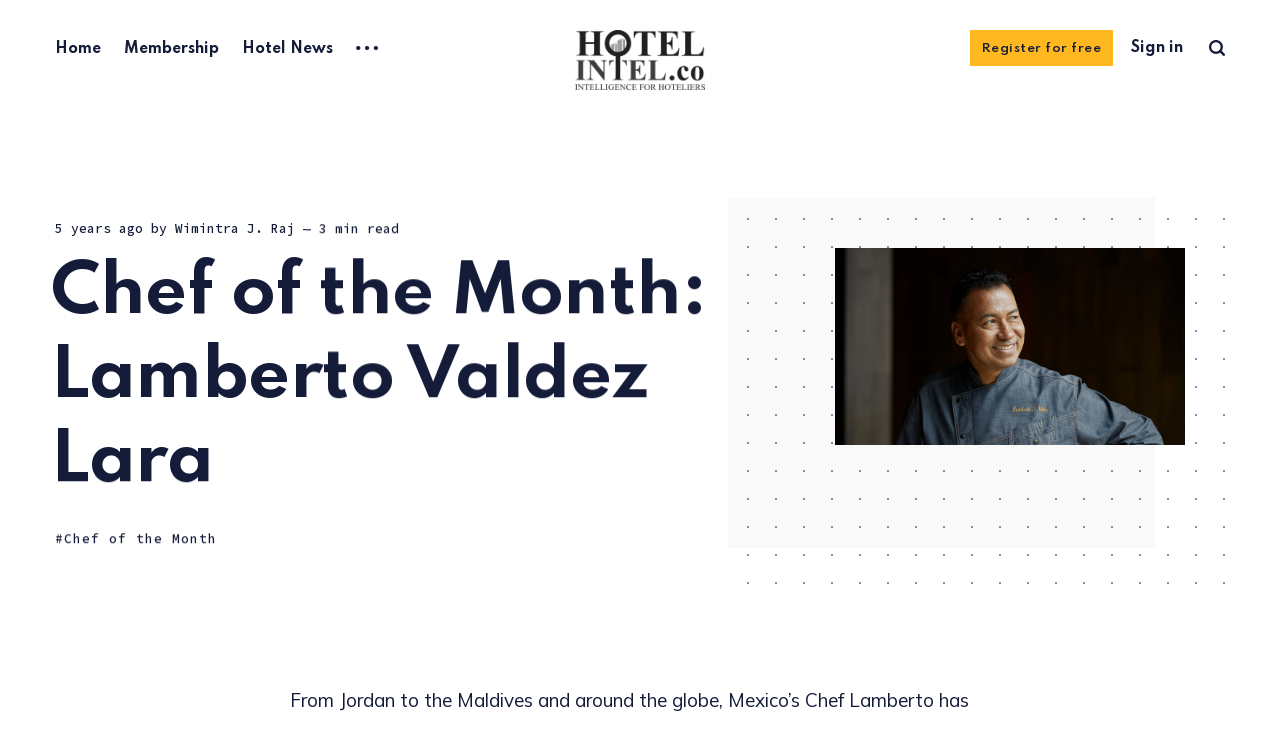

--- FILE ---
content_type: text/html; charset=utf-8
request_url: https://hotelintel.co/chef-of-the-month-lamberto-valdez-lara/
body_size: 9936
content:
<!DOCTYPE html>
<html lang="en">
	<head>
		<meta charset="utf-8">
		<meta http-equiv="X-UA-Compatible" content="IE=edge">
		<title>Chef of the Month: Lamberto Valdez Lara</title>
		<meta name="HandheldFriendly" content="True">
		<meta name="viewport" content="width=device-width, initial-scale=1">
		<link rel="preconnect" href="https://fonts.googleapis.com"> 
<link rel="preconnect" href="https://fonts.gstatic.com" crossorigin>
<link rel="preload" as="style" href="https://fonts.googleapis.com/css2?family=Mulish:ital,wght@0,400;0,700;1,400;1,700&family=Source+Code+Pro:wght@500&family=Spartan:wght@500;600;700&display=swap">
<link rel="stylesheet" href="https://fonts.googleapis.com/css2?family=Mulish:ital,wght@0,400;0,700;1,400;1,700&family=Source+Code+Pro:wght@500&family=Spartan:wght@500;600;700&display=swap">		<link rel="stylesheet" type="text/css" href="/assets/css/screen.css?v=a378e2a707">
		<link rel="icon" href="//d2iqkqo4ohnqnu.cloudfront.net/2024/06/hotelintel-icon-sq-150x150-1.png" type="image/png">
    <link rel="canonical" href="https://hotelintel.co/chef-of-the-month-lamberto-valdez-lara/">
    <meta name="referrer" content="no-referrer-when-downgrade">
    <link rel="amphtml" href="https://hotelintel.co/chef-of-the-month-lamberto-valdez-lara/amp/">
    
    <meta property="og:site_name" content="Hotelintel.co">
    <meta property="og:type" content="article">
    <meta property="og:title" content="Chef of the Month: Lamberto Valdez Lara">
    <meta property="og:description" content="From Jordan to the Maldives and around the globe, Mexico’s Chef Lamberto has
brought with him cooking skills, team management, and creative ideas. Now at 
Kimpton Maa-Lai Bangkok
[https://hotelintel.co/how-kimpton-maa-lai-bangkok-successful-debuted-in-sea/]as an
Executive Chef, he pays homage to his Latin American roots at Bar.Yard, where
guests">
    <meta property="og:url" content="https://hotelintel.co/chef-of-the-month-lamberto-valdez-lara/">
    <meta property="og:image" content="//d2iqkqo4ohnqnu.cloudfront.net/2021/04/chef-lamberto.jpg">
    <meta property="article:published_time" content="2021-04-29T07:03:32.000Z">
    <meta property="article:modified_time" content="2021-06-03T01:36:31.000Z">
    <meta property="article:tag" content="Chef of the Month">
    
    <meta property="article:publisher" content="https://www.facebook.com/hotelintel/">
    <meta property="article:author" content="https://www.facebook.com/wimintra">
    <meta name="twitter:card" content="summary_large_image">
    <meta name="twitter:title" content="Chef of the Month: Lamberto Valdez Lara">
    <meta name="twitter:description" content="From Jordan to the Maldives and around the globe, Mexico’s Chef Lamberto has
brought with him cooking skills, team management, and creative ideas. Now at 
Kimpton Maa-Lai Bangkok
[https://hotelintel.co/how-kimpton-maa-lai-bangkok-successful-debuted-in-sea/]as an
Executive Chef, he pays homage to his Latin American roots at Bar.Yard, where
guests">
    <meta name="twitter:url" content="https://hotelintel.co/chef-of-the-month-lamberto-valdez-lara/">
    <meta name="twitter:image" content="//d2iqkqo4ohnqnu.cloudfront.net/2021/04/chef-lamberto.jpg">
    <meta name="twitter:label1" content="Written by">
    <meta name="twitter:data1" content="Wimintra J. Raj">
    <meta name="twitter:label2" content="Filed under">
    <meta name="twitter:data2" content="Chef of the Month">
    <meta name="twitter:site" content="@hotelintel">
    <meta name="twitter:creator" content="@wimintra">
    <meta property="og:image:width" content="1200">
    <meta property="og:image:height" content="675">
    
    <script type="application/ld+json">
{
    "@context": "https://schema.org",
    "@type": "Article",
    "publisher": {
        "@type": "Organization",
        "name": "Hotelintel.co",
        "url": "https://hotelintel.co/",
        "logo": {
            "@type": "ImageObject",
            "url": "//d2iqkqo4ohnqnu.cloudfront.net/2021/06/hotelintel-transparent.png"
        }
    },
    "author": {
        "@type": "Person",
        "name": "Wimintra J. Raj",
        "image": {
            "@type": "ImageObject",
            "url": "//d2iqkqo4ohnqnu.cloudfront.net/2018/05/wimintra-gam-square-750x750.jpg",
            "width": 755,
            "height": 755
        },
        "url": "https://hotelintel.co/author/wimintra/",
        "sameAs": [
            "http://wimintra.com",
            "https://www.facebook.com/wimintra",
            "https://twitter.com/wimintra"
        ]
    },
    "headline": "Chef of the Month: Lamberto Valdez Lara",
    "url": "https://hotelintel.co/chef-of-the-month-lamberto-valdez-lara/",
    "datePublished": "2021-04-29T07:03:32.000Z",
    "dateModified": "2021-06-03T01:36:31.000Z",
    "image": {
        "@type": "ImageObject",
        "url": "//d2iqkqo4ohnqnu.cloudfront.net/2021/04/chef-lamberto.jpg",
        "width": 1200,
        "height": 675
    },
    "keywords": "Chef of the Month",
    "description": "From Jordan to the Maldives and around the globe, Mexico’s Chef Lamberto has\nbrought with him cooking skills, team management, and creative ideas. Now at \nKimpton Maa-Lai Bangkok\n[https://hotelintel.co/how-kimpton-maa-lai-bangkok-successful-debuted-in-sea/]as an\nExecutive Chef, he pays homage to his Latin American roots at Bar.Yard, where\nguests can explore the spices of his home cuisine. He also shines the spotlight\non homegrown ingredients at Stock.Room to support the concept of #EatDrinkLocal",
    "mainEntityOfPage": "https://hotelintel.co/chef-of-the-month-lamberto-valdez-lara/"
}
    </script>

    <meta name="generator" content="Ghost 5.90">
    <link rel="alternate" type="application/rss+xml" title="Hotelintel.co" href="https://hotelintel.co/rss/">
    <script defer src="https://cdn.jsdelivr.net/ghost/portal@~2.40/umd/portal.min.js" data-i18n="false" data-ghost="https://hotelintel.co/" data-key="2e87fb6cecacaf2fba934a5473" data-api="https://hotelintel.co/ghost/api/content/" crossorigin="anonymous"></script><style id="gh-members-styles">.gh-post-upgrade-cta-content,
.gh-post-upgrade-cta {
    display: flex;
    flex-direction: column;
    align-items: center;
    font-family: -apple-system, BlinkMacSystemFont, 'Segoe UI', Roboto, Oxygen, Ubuntu, Cantarell, 'Open Sans', 'Helvetica Neue', sans-serif;
    text-align: center;
    width: 100%;
    color: #ffffff;
    font-size: 16px;
}

.gh-post-upgrade-cta-content {
    border-radius: 8px;
    padding: 40px 4vw;
}

.gh-post-upgrade-cta h2 {
    color: #ffffff;
    font-size: 28px;
    letter-spacing: -0.2px;
    margin: 0;
    padding: 0;
}

.gh-post-upgrade-cta p {
    margin: 20px 0 0;
    padding: 0;
}

.gh-post-upgrade-cta small {
    font-size: 16px;
    letter-spacing: -0.2px;
}

.gh-post-upgrade-cta a {
    color: #ffffff;
    cursor: pointer;
    font-weight: 500;
    box-shadow: none;
    text-decoration: underline;
}

.gh-post-upgrade-cta a:hover {
    color: #ffffff;
    opacity: 0.8;
    box-shadow: none;
    text-decoration: underline;
}

.gh-post-upgrade-cta a.gh-btn {
    display: block;
    background: #ffffff;
    text-decoration: none;
    margin: 28px 0 0;
    padding: 8px 18px;
    border-radius: 4px;
    font-size: 16px;
    font-weight: 600;
}

.gh-post-upgrade-cta a.gh-btn:hover {
    opacity: 0.92;
}</style><script async src="https://js.stripe.com/v3/"></script>
    <script defer src="https://cdn.jsdelivr.net/ghost/sodo-search@~1.1/umd/sodo-search.min.js" data-key="2e87fb6cecacaf2fba934a5473" data-styles="https://cdn.jsdelivr.net/ghost/sodo-search@~1.1/umd/main.css" data-sodo-search="https://hotelintel.co/" crossorigin="anonymous"></script>
    
    <link href="https://hotelintel.co/webmentions/receive/" rel="webmention">
    <script defer src="/public/cards.min.js?v=a378e2a707"></script>
    <link rel="stylesheet" type="text/css" href="/public/cards.min.css?v=a378e2a707">
    <script defer src="/public/member-attribution.min.js?v=a378e2a707"></script><style>:root {--ghost-accent-color: #ffb81f;}</style>
    
<!-- Start Alexa Certify Javascript -->
<script type="text/javascript">
_atrk_opts = { atrk_acct:"NP4qu1Y1Mn20Io", domain:"hotelintel.co",dynamic: true};
(function() { var as = document.createElement('script'); as.type = 'text/javascript'; as.async = true; as.src = "https://certify-js.alexametrics.com/atrk.js"; var s = document.getElementsByTagName('script')[0];s.parentNode.insertBefore(as, s); })();
</script>
<noscript><img src="https://certify.alexametrics.com/atrk.gif?account=NP4qu1Y1Mn20Io" style="display:none" height="1" width="1" alt="" /></noscript>
<!-- End Alexa Certify Javascript -->  

<script src="https://www.google.com/recaptcha/api.js" async defer></script>
     <script>
       function onSubmit(token) {
         document.getElementById("ms-sub-form").submit();
       }
     </script>

<script src='https://www.google.com/recaptcha/api.js'></script>

<script type="text/css">

div.kg-card-markdown ol li{
	list-style-type: decimal;
		}
}  
</script>



<script>
//load TrackerJS - For Moosender Email
!function(t,n,e,o,a){function d(t){var n=~~(Date.now()/3e5),o=document.createElement(e);o.async=!0,o.src=t+"?ts="+n;var a=document.getElementsByTagName(e)[0];a.parentNode.insertBefore(o,a)}t.MooTrackerObject=a,t[a]=t[a]||function(){return t[a].q?void t[a].q.push(arguments):void(t[a].q=[arguments])},window.attachEvent?window.attachEvent("onload",d.bind(this,o)):window.addEventListener("load",d.bind(this,o),!1)}(window,document,"script","//cdn.stat-track.com/statics/moosend-tracking.min.js","mootrack");
//tracker has to be initialized otherwise it will generate warnings and wont sendtracking events
mootrack('init', '8018f608665142cc9dc5d0f7af9e8b8e');

//mootrack('identify', 'john@doe.com');

    // track a view of the current page
mootrack('trackPageView');
</script>

<!-- Google Tag Manager -->
<script>(function(w,d,s,l,i){w[l]=w[l]||[];w[l].push({'gtm.start':
new Date().getTime(),event:'gtm.js'});var f=d.getElementsByTagName(s)[0],
j=d.createElement(s),dl=l!='dataLayer'?'&l='+l:'';j.async=true;j.src=
'https://www.googletagmanager.com/gtm.js?id='+i+dl;f.parentNode.insertBefore(j,f);
})(window,document,'script','dataLayer','GTM-TH4KRJ7');</script>
<!-- End Google Tag Manager -->

 <!-- Start of HubSpot Embed Code -->
<script type="text/javascript" id="hs-script-loader" async defer src="//js.hs-scripts.com/8385926.js"></script>
<!-- End of HubSpot Embed Code -->
<style>
 article.post-article .kg-image-card {
    width: 50%;
    margin: 30px auto;
    max-width: 500px;
}   
</style>
		<style>:root {--color-announcements: #fed672;}</style>
	</head>
	<body class="post-template tag-chef-of-the-month global-hash-post-card-purple">
		<div class="global-wrap">
			<div class="global-content">
				<header class="header-section">
	<div class="header-wrap">
		<div class="header-logo">
			<a href="https://hotelintel.co" class="is-image"><img src="//d2iqkqo4ohnqnu.cloudfront.net/2021/06/hotelintel-transparent.png" alt="Hotelintel.co"></a>
		</div>
		<div class="header-nav">
			<input id="toggle" class="header-checkbox" type="checkbox">
			<label class="header-toggle" for="toggle">
				<span>
					<span class="bar"></span>
					<span class="bar"></span>
					<span class="bar"></span>
				</span>
			</label>
			<nav class="is-search">
				<ul>
<li><a href="https://hotelintel.co/" >Home</a></li>
<li><a href="https://hotelintel.co/membership/" >Membership</a></li>
<li><a href="https://hotelintel.co/tag/news/" >Hotel News</a></li>
<li class="header-nav-dropdown">
	<svg role="img" viewBox="0 0 20 4" xmlns="http://www.w3.org/2000/svg"><path d="M2 4A2 2 0 102.001.001 2 2 0 002 4zm8 0a2 2 0 10.001-3.999A2 2 0 0010 4zm8 0a2 2 0 10.001-3.999A2 2 0 0018 4z"/></svg>	<ul>
		<li><a href="https://hotelintel.co/tag/fb/" >F&amp;B</a></li>
		<li><a href="https://hotelintel.co/tag/hotelier-of-the-month/" >Hotelier of the Month</a></li>
		<li><a href="https://hotelintel.co/tag/chef-of-the-month/" >Chef of the Month</a></li>
		<li><a href="https://hotelintel.co/tag/exclusive-interview/" >Exclusive Interview</a></li>
		<li><a href="https://hotelintel.co/tag/features/" >Featured Stories</a></li>
		<li><a href="https://hotelintel.co/tag/happening/" >Happening</a></li>
		<li><a href="https://hotelintel.co/authors/" >Authors and Contributors</a></li>
	</ul>
</li>
</ul>
				<ul>
					<li class="signup global-button"><a href="https://hotelintel.co/signup/">Register for free</a></li>
<li class="signin"><a href="https://hotelintel.co/signin/">Sign in</a></li>
					<li class="header-search" id="search-open"><span>Search</span><svg role="img" viewBox="0 0 24 24" xmlns="http://www.w3.org/2000/svg"><path d="M19.063 16.384l4.325 4.323c.391.392.63.924.611 1.475-.032.926-.646 1.649-1.68 1.736-.551.046-1.086-.22-1.476-.61l-4.325-4.325c-1.706 1.131-4.034 1.895-6.08 1.893C4.673 20.875 0 16.202 0 10.438 0 4.673 4.673 0 10.438 0c5.764 0 10.437 4.673 10.437 10.438 0 2.127-.718 4.294-1.812 5.945v.001zm-8.625 1.032c3.839 0 6.997-3.161 6.997-7 0-3.84-3.16-7-6.999-7-3.84 0-7.001 3.16-7.001 7 0 3.839 3.161 6.998 7.001 6.998l.002.002z"/></svg></li>
				</ul>
			</nav>
		</div>
	</div>
</header>				<main class="global-main">
					<progress class="post-progress"></progress>
<article class="post-section">
	<div class="post-header item is-hero is-first is-image post tag-chef-of-the-month">
		<div class="item-container global-color">
			<figure class="item-image global-image global-color">
				<img srcset="//d2iqkqo4ohnqnu.cloudfront.net/2021/04/chef-lamberto.jpg 500w, 
			 //d2iqkqo4ohnqnu.cloudfront.net/2021/04/chef-lamberto.jpg 800w,
			 //d2iqkqo4ohnqnu.cloudfront.net/2021/04/chef-lamberto.jpg 1100w"
	 sizes="(max-width:480px) 240px, (max-width:768px) 200px, (max-width:1024px) 290px, 350px"
	 src="//d2iqkqo4ohnqnu.cloudfront.net/2021/04/chef-lamberto.jpg"
	 alt="Chef of the Month: Lamberto Valdez Lara">			</figure>
			<div class="item-content">
				<div class="item-meta global-meta">
					<time datetime="2021-04-29">5 years ago</time>
					by
					<a href="/author/wimintra/">Wimintra J. Raj</a>
					<span class="global-reading">
						— 3 min read
					</span>
				</div>
				<h1 class="item-title">Chef of the Month: Lamberto Valdez Lara</h1>
				<div class="item-tags global-tags">
					<a href="/tag/chef-of-the-month/" class="global-tags-hash-sign">Chef of the Month</a>
				</div>
			</div>
		</div>
	</div>
	<div class="post-content">
		<p>From Jordan to the Maldives and around the globe, Mexico’s Chef Lamberto has brought with him cooking skills, team management, and creative ideas. Now at <a href="https://hotelintel.co/how-kimpton-maa-lai-bangkok-successful-debuted-in-sea/">Kimpton Maa-Lai Bangkok </a>as an Executive Chef, he pays homage to his Latin American roots at Bar.Yard, where guests can explore the spices of his home cuisine. He also shines the spotlight on homegrown ingredients at Stock.Room to support the concept of #EatDrinkLocal, and reminds us that it’s the little details that make travel memorable through Ms.Jigger’s bespoke cocktail creations. Chef Lamberto is a prominent figure in the culinary world, always with delicious ideas churning in his head. </p><h3 id="what-is-your-unique-selling-point-at-kimpton-maa-lai-bangkok">What is your unique selling point at Kimpton Maa-Lai Bangkok? </h3><p>Our restaurants have a good value for money versus quality proposition, this creates customer loyalty. IHG Clean Promise through IHG Way of clean initiative, gives our customers peace of mind while going through this situation. We deliver good service, which at the end, is an important part of the culinary marriage between quality and service delivery.</p><h3 id="why-is-your-food-unique">Why is your food unique?</h3><p>Our chef diversity along with their incredible culinary talent is what makes for the vibrant scene at Kimpton Maa-Lai Bangkok. The Thai chef's we have are all individuals, with their own creative spin and all with varied experiences both local and international. We speak to Middle Eastern roots, and my Latin roots, so put that in a pot and you get what we have today. I'm proud of my background and where it's taken me, leading kitchens across the Americas and the Caribbean, to the Middle East and Maldives, as well as here in Southeast Asia. Danilo adds the Italian hat, so we really have the four corners, and it spurs on my creativity.</p><h3 id="what-challenges-have-you-faced-opening-these-outlets-here-in-bangkok-despite-the-covid-19-situation">What challenges have you faced opening these outlets here in Bangkok despite the Covid-19 situation?</h3><p>This has definitely been something nobody has dealt with before, and as such we have learned to adjust daily, weekly, monthly, and now yearly. We have opened each outlet as cautiously as possible while staying abreast of ever-changing information and regulations that stipulate what we can or cannot do. Everyone is in the same boat, those who diversify their offering, they will win. Bangkok is too competitive not to be everchanging in a restaurant/hotel's culinary offering. If it didn't work in the past, we changed it, we moved on, in line with the restrictions and the regulations. </p><h3 id="what-is-your-favorite-cuisine-that-you-cook-at-home">What is your favorite cuisine that you cook at home?</h3><p>Italian, Mexican, Nikkei and Indonesian.</p><h3 id="working-in-a-kitchen-is-a-lot-of-work-how-do-you-manage-your-team">Working in a kitchen is a lot of work; how do you manage your team?</h3><p>Yes, it is lots of work and as well we have a very large team. However, my style of leadership, my philosophy is to hire the best chefs, the best talent, and let them do their job. Give them the room and flexibility to optimize their talents. I have a chef leader in each kitchen, 12 chefs in total, and it’s very important not to forget that we don't have a kitchen without a without a stewarding team which essentially the engine of every kitchen. We have meetings every morning to go over the plans and agendas for the day and what is on the horizon for the weeks or months to come, we synergize and plan new menus and workshop ideas, discuss suppliers and collaborations, and then we cook! </p><h3 id="how-do-you-work-with-other-departments-in-the-hotel">How do you work with other departments in the hotel? </h3><p>We are one team, and we all work together in order to deliver the best for our guests. The Culinary team needs Marketing to promote our chefs, with their respective cuisines, and all our food products. The Sales team has to sell and then the Culinary team must deliver on the promise. We need the Service team to serve and provide the second part of the culinary experience. Then we need the Engineering team to keep our equipment running efficiently. We must all have one vision and all work as one team to achieve that goal.    </p><h3 id="whats-your-advice-for-young-chefs-aspiring-to-become-successful">What's your advice for young chefs aspiring to become successful? </h3><p>The number one thought that always comes into my head when I get asked this question, is to have passion for the culinary field. I mean really long hours, lots of pressure, and forget about holidays and special occasions. When the rest of the world is having fun, chefs will most likely be part of delivering that experiential fun. My suggestion is always try to find a very good and extremely passionate chef to work for/alongside and give yourself at least two years under that direction/inspiration;  then make the decision to continue with the craft or not. I have been doing it for over three decades now and I'm more passionate than ever. Do not expect to make lots of money when you finish your culinary school; you will start from the very bottom and do your time, but it’s all well worth the experience and the journey is great!</p><p>Visit Chef Lamberto Valdez Lara at <a href="https://www.kimptonmaalaibangkok.com/?ref=hotelintel.co">Kimpton Maa-Lai Bangkok</a></p>
		<div class="post-share-section">
	<div class="post-share-wrap">
		<a href="https://twitter.com/intent/tweet?text=Chef%20of%20the%20Month%3A%20Lamberto%20Valdez%20Lara&amp;url=https://hotelintel.co/chef-of-the-month-lamberto-valdez-lara/" target="_blank" rel="noopener" aria-label="X share icon"><svg role="img" viewBox="0 0 24 24" xmlns="http://www.w3.org/2000/svg"><path d="M18.901 1.153h3.68l-8.04 9.19L24 22.846h-7.406l-5.8-7.584-6.638 7.584H.474l8.6-9.83L0 1.154h7.594l5.243 6.932ZM17.61 20.644h2.039L6.486 3.24H4.298Z"/></svg></a>
		<a href="https://www.facebook.com/sharer/sharer.php?u=https://hotelintel.co/chef-of-the-month-lamberto-valdez-lara/" target="_blank" rel="noopener" aria-label="Facebook share icon"><svg role="img" viewBox="0 0 24 24" xmlns="http://www.w3.org/2000/svg"><path d="M23.9981 11.9991C23.9981 5.37216 18.626 0 11.9991 0C5.37216 0 0 5.37216 0 11.9991C0 17.9882 4.38789 22.9522 10.1242 23.8524V15.4676H7.07758V11.9991H10.1242V9.35553C10.1242 6.34826 11.9156 4.68714 14.6564 4.68714C15.9692 4.68714 17.3424 4.92149 17.3424 4.92149V7.87439H15.8294C14.3388 7.87439 13.8739 8.79933 13.8739 9.74824V11.9991H17.2018L16.6698 15.4676H13.8739V23.8524C19.6103 22.9522 23.9981 17.9882 23.9981 11.9991Z"/></svg></a>
		<a href="javascript:" class="post-share-link" id="copy" data-clipboard-target="#copy-link" aria-label="Copy link icon"><svg role="img" viewBox="0 0 33 24" xmlns="http://www.w3.org/2000/svg"><path d="M27.3999996,13.4004128 L21.7999996,13.4004128 L21.7999996,19 L18.9999996,19 L18.9999996,13.4004128 L13.3999996,13.4004128 L13.3999996,10.6006192 L18.9999996,10.6006192 L18.9999996,5 L21.7999996,5 L21.7999996,10.6006192 L27.3999996,10.6006192 L27.3999996,13.4004128 Z M12,20.87 C7.101,20.87 3.13,16.898 3.13,12 C3.13,7.102 7.101,3.13 12,3.13 C12.091,3.13 12.181,3.139 12.272,3.142 C9.866,5.336 8.347,8.487 8.347,12 C8.347,15.512 9.866,18.662 12.271,20.857 C12.18,20.859 12.091,20.87 12,20.87 Z M20.347,0 C18.882,0 17.484,0.276 16.186,0.756 C14.882,0.271 13.473,0 12,0 C5.372,0 0,5.373 0,12 C0,18.628 5.372,24 12,24 C13.471,24 14.878,23.726 16.181,23.242 C17.481,23.724 18.88,24 20.347,24 C26.975,24 32.347,18.628 32.347,12 C32.347,5.373 26.975,0 20.347,0 Z"/></svg></a>
		<small class="share-link-info">The link has been copied!</small>
	</div>
	<input type="text" value="https://hotelintel.co/chef-of-the-month-lamberto-valdez-lara/" id="copy-link" aria-label="Copy link input">
</div>	</div>
</article>
<div class="post-related global-special">
	<h2><span>You might also like</span></h2>
	<article class="item-1">
	<h3><a href="/chef-of-the-month-vincenzo-gatti/" class="global-underline">Chef of The Month: Vincenzo Gatti</a></h3>
	<div class="global-meta">
		<a href="/author/wimintra/">Wimintra J. Raj</a>
	</div>
</article>	<article class="item-2">
	<h3><a href="/chef-of-the-month-uwe-opecensky/" class="global-underline">Chef of the Month: Uwe Opecensky</a></h3>
	<div class="global-meta">
		<a href="/author/wimintra/">Wimintra J. Raj</a>
	</div>
</article>	<article class="item-3">
	<h3><a href="/chef-of-the-month-poommipat-issarasupawan/" class="global-underline">Chef of the Month : Poommipat Issarasupawan</a></h3>
	<div class="global-meta">
		<a href="/author/wimintra/">Wimintra J. Raj</a>
	</div>
</article>	<article class="item-4">
	<h3><a href="/chef-of-the-month-darius-seitfudem/" class="global-underline">Chef of the Month: Darius Seitfudem</a></h3>
	<div class="global-meta">
		<a href="/author/wimintra/">Wimintra J. Raj</a>
	</div>
</article></div>
<aside class="nextprev-section">
	<section class="nextprev-newer post tag-news">
		<a href="/sleep-with-soneva-kiri-free-covid-test/" class="nextprev-image global-image global-color">
			<img src="//d2iqkqo4ohnqnu.cloudfront.net/2021/04/11961_Soneva-Kiri---1-Bedroom-Bayview-Villa-Suite.jpg" loading="lazy" alt="Sleep with Soneva Kiri - Covid Test Comes Free">		</a>
		<div>
			<small>Newer post</small>
			<h3><a href="/sleep-with-soneva-kiri-free-covid-test/" class="global-underline">Sleep with Soneva Kiri - Covid Test Comes Free</a></h3>
		</div>
	</section>
	<section class="nextprev-older post tag-hospitality-investments">
		<div>
			<small>Older post</small>
			<h3><a href="/hilton-to-convert-2-000-rooms-in-24-months/" class="global-underline">Hilton to Convert 2,000 Rooms in 24 Months</a></h3>
		</div>
		<a href="/hilton-to-convert-2-000-rooms-in-24-months/" class="nextprev-image global-image global-color">
			<img src="//d2iqkqo4ohnqnu.cloudfront.net/2021/04/Waldorf-Astoria-Bangkok_Exterior.jpg" loading="lazy" alt="Hilton to Convert 2,000 Rooms in 24 Months">		</a>
	</section>
</aside><div class="comments-section">
	<div class="comments-wrap">
	</div>
</div>

					<div class="subscribe-section">
	<div class="subscribe-wrap">
		<h3>Subscribe to new posts.</h3>
		<form data-members-form="subscribe" data-members-autoredirect="false" class="subscribe-form">
			<input data-members-email type="email" placeholder="Your email address" aria-label="Your email address" required>
			<button class="global-button" type="submit">Subscribe</button>
			<div class="subscribe-alert">
				<small class="alert-loading">Processing your application</small>
				<small class="alert-success">Great! Check your inbox and confirm your subscription</small>
				<small class="alert-error">There was an error sending the email</small>
			</div>
		</form>
	</div>
</div>
				</main>
				<footer class="footer-section global-footer">
	<div class="footer-wrap">
		<div class="footer-data">
			<div class="footer-logo">
				<a href="https://hotelintel.co" class="is-image"><img src="//d2iqkqo4ohnqnu.cloudfront.net/2021/06/hotelintel-transparent.png" alt="Hotelintel.co"></a>
			</div>
			<p class="footer-description">Discover all the top global hotel news, food and beverage trends, hotel investment news and hospitality intelligence at Hotelintel.co.</p>
			<div class="footer-icons">
				<a href="https://www.facebook.com/hotelintel/" aria-label="link Facebook"><svg role="img" viewBox="0 0 24 24" xmlns="http://www.w3.org/2000/svg"><path d="M23.9981 11.9991C23.9981 5.37216 18.626 0 11.9991 0C5.37216 0 0 5.37216 0 11.9991C0 17.9882 4.38789 22.9522 10.1242 23.8524V15.4676H7.07758V11.9991H10.1242V9.35553C10.1242 6.34826 11.9156 4.68714 14.6564 4.68714C15.9692 4.68714 17.3424 4.92149 17.3424 4.92149V7.87439H15.8294C14.3388 7.87439 13.8739 8.79933 13.8739 9.74824V11.9991H17.2018L16.6698 15.4676H13.8739V23.8524C19.6103 22.9522 23.9981 17.9882 23.9981 11.9991Z"/></svg></a>
				<a href="https://twitter.com/hotelintel" aria-label="link X"><svg role="img" viewBox="0 0 24 24" xmlns="http://www.w3.org/2000/svg"><path d="M18.901 1.153h3.68l-8.04 9.19L24 22.846h-7.406l-5.8-7.584-6.638 7.584H.474l8.6-9.83L0 1.154h7.594l5.243 6.932ZM17.61 20.644h2.039L6.486 3.24H4.298Z"/></svg></a>
				
			</div>
		</div>
		<div class="footer-nav">
			



<div class="footer-nav-column">
	<ul>
		<li><a href="https://hotelintel.co/authors/">Authors</a></li>
	</ul>
</div>




		</div>
	</div>
	<div class="footer-copyright">
		Hotelintel.co &copy; 2026.
		All Right Reserved. Published with <a href="https://ghost.org" target="_blank" rel="noopener noreferrer">Ghost</a> & <a href="https://fueko.net" target="_blank" rel="noopener">Renge</a>.
	</div>
</footer>			</div>
		</div>
		<div id="notifications" class="global-notification">
	<div class="subscribe">You’ve successfully subscribed to Hotelintel.co</div>
	<div class="signin">Welcome back! You’ve successfully signed in.</div>
	<div class="signup">Great! You’ve successfully signed up.</div>
	<div class="update-email">Success! Your email is updated.</div>
	<div class="expired">Your link has expired</div>
	<div class="checkout-success">Success! Check your email for magic link to sign-in.</div>
</div>
		<div id="search-section" class="search-section">
	<span id="search-close" class="search-close"><svg role="img" viewBox="0 0 24 24" xmlns="http://www.w3.org/2000/svg"><path d="M12 8.242L20.242 0 24 3.76 15.758 12 24 20.242 20.242 24 12 15.758 3.759 24 0 20.242 8.242 12 0 3.759 3.76 0 12 8.242z"/></svg></span>
	<div id="search-content" class="search-content">
		<form class="search-form" onsubmit="return false">
			<input id="search-input" type="text" placeholder="Type your keywords">
			<div class="search-meta">
				<span id="search-info">Please enter at least 3 characters</span>
				<span id="search-counter" class="is-hide">
					<span id="search-counter-results">0</span>
				Results for your search</span>
			</div>
		</form>
		<div id="search-results" class="search-results"></div>
	</div>
	<div id="search-overlay" class="search-overlay"></div>
</div>
		<script src="/assets/js/global.js?v=a378e2a707"></script>
		<script src="/assets/js/post.js?v=a378e2a707"></script>
		<script>
!function(){"use strict";const p=new URLSearchParams(window.location.search),isAction=p.has("action"),isStripe=p.has("stripe"),success=p.get("success"),action=p.get("action"),stripe=p.get("stripe"),n=document.getElementById("notifications"),a="is-subscribe",b="is-signin",c="is-signup",f="is-update-email",d="is-expired",e="is-checkout-success";p&&(isAction&&(action=="subscribe"&&success=="true"&&n.classList.add(a),action=="signup-paid"&&success=="true"&&n.classList.add(a),action=="signin"&&success=="true"&&n.classList.add(b),action=="signup"&&success=="true"&&n.classList.add(c),action=="updateEmail"&&success=="true"&&n.classList.add(f),success=="false"&&n.classList.add(d)),isStripe&&stripe=="success"&&n.classList.add(e),(isAction||isStripe)&&setTimeout(function(){window.history.replaceState(null,null,window.location.pathname),n.classList.remove(a,b,c,d,e,f)},5000))}();
</script>

		<script>
const searchPublished = 'Published',
	  searchUrl = 'https://hotelintel.co',
	  searchKey = "dd7db5134dcbf72bcc984a4370",
	  searchAPI = searchUrl+'/ghost/api/content/posts/?key='+searchKey+'&limit=all&fields=url,title,published_at,custom_excerpt,visibility,html';
</script>

		
		
		<script>  
    // Creates Captions from Alt tags
    $(".post-content img").each(
        function() {
            // Let's put a caption if there is one
            if ($(this).attr("alt")) {
                $(this).wrap(
                    '<figure class="image"></figure>'
                ).after(
                    '<figcaption>' +
                    $(this).attr(
                        "alt") +
                    '</figcaption>'
                );
            }
        });
</script>
	</body>
</html>

--- FILE ---
content_type: text/css; charset=UTF-8
request_url: https://hotelintel.co/assets/css/screen.css?v=a378e2a707
body_size: 17776
content:
/* //////////////////////////////////////////////////////////////////////////

   Renge 3.4.0

   //////////////////////////////////////////////////////////////////////////
    
   I. Customize
   |
   ├─ Global settings
   ├─ Fonts
   ├─ Color of details
   ├─ Light version
   ├─ Dark version
   ├─ Color version
   └─ Hiding 'Portal' notifications

   II. 3rd party scripts
   |
   ├─ Normalize.css
   └─ lightense-images.js, progress bar

   III. Theme
   |
   ├─ 1.Global
   ├─ 2.Header
   ├─ 3.Pinned
   ├─ 4.Loop
   ├─ 5.Pagination & Load more
   ├─ 6.Search function
   ├─ 7.Post — Header
   ├─ 8.Post — Content
   ├─ 9.Post — Share
   ├─ 10.Post — Navigation
   ├─ 11.Post — Comments
   ├─ 12.Author & Tag page
   ├─ 13.Subscribe form
   ├─ 14.Footer
   ├─ 15.Custom — Pages
   ├─ 16.Custom — Error page
   ├─ 17.Custom — Tags & Authors page
   ├─ 18.Custom — Membership page
   ├─ 19.Custom — Account page
   └─ 20.Colors
   
   //////////////////////////////////////////////////////////////////////////

   I. Customize

   ////////////////////////////////////////////////////////////////////////// */

:root {

   /* Global settings
   –––––––––––––––––––––––––––––––––––––––––––––––––––– */ 

   /* Logo */
   --height-logo-header: 60px;
   --height-logo-footer: 45px;

   /* Logo for custom pages (sign-in, sign-up, etc) */
   --height-logo-signin: 55px;
   
   /* Logo for mobile devices */
   --height-logo-mobile: 40px;

   /* Global wrapper */
   --max-width-global-wrap: 1200px;

   /* Post wrapper */
   --max-width-post-wrap: 700px;
   
   /* Border */
   --border: 1px dashed;

   
   /* Fonts
   –––––––––––––––––––––––––––––––––––––––––––––––––––– */

   /* Headings, logo, search results */
   --font-family-one: 'Spartan', sans-serif;
   --font-weight-one-bold: 700;

   /* Header, footer, buttons, etc */
   --font-family-two: 'Spartan', sans-serif;
   --font-weight-two-medium: 500;
   --font-weight-two-semi-bold: 600;
   --font-weight-two-bold: 700;

   /* Post content */
   --font-family-three: 'Mulish', sans-serif;
   --font-weight-three-regular: 400;

   /* Code block, table, small headings, etc */
   --font-family-four: 'Source Code Pro', monospace;
   --font-weight-four-medium: 500;


   /* Color of details
   –––––––––––––––––––––––––––––––––––––––––––––––––––– */
   --ghost-accent-color: #00e6cb;


   /* Light version
   –––––––––––––––––––––––––––––––––––––––––––––––––––– */

   /* Fonts */
   --color-font-one: #141c3a;
   --color-font-two: #141c3a;

   /* Background & Elements */
   --color-one: #f1f1f1;
   --color-two: #141c3a;
   --color-three: #9ea1a4;
   --color-four: #fff;
   --color-body: #fff;
   --color-dots: #141c3a;
   --color-search-close: #fff;
   --color-notification: #aaef52;
   --color-notification-false: #F74856;

   /* Background, opacity and shadow */
   --bg-color-all: rgba(0, 0, 0, .08);
   --bg-color-hero: rgba(0, 0, 0, .025);
   --bg-color-small-image: rgba(0, 0, 0, .08);
   --bg-search: rgba(0, 0, 0, .7);
   --bg-nav: rgba(0, 0, 0, .03);
   --opacity-bg-color: 1;
   --opacity-bg-dots: .5;
   --box-shadow: rgba(0, 0, 0, .1);
   --box-shadow-nav: transparent;
}

/* Dark version
   –––––––––––––––––––––––––––––––––––––––––––––––––––– */
.dark-mode {

   /* Fonts */
   --color-font-one: #f7f9f9;
   --color-font-two: #182029;   

   /* Background & Elements */
   --color-one: #242d39;
   --color-two: #f7f9f9;
   --color-three: #485b73;
   --color-four: #242d39;
   --color-body: #182029;
   --color-dots: #485b73;
   --color-search-close: #f7f9f9;
   --color-notification: #aaef52;
   --color-notification-false: #F74856;

   /* Background, opacity and shadow */
   --bg-color-all: #293340;
   --bg-color-hero: #1e2732;
   --bg-color-small-image: #293340;
   --bg-search: rgba(0, 0, 0, .6);
   --bg-nav: #242d39;
   --opacity-bg-color: .95;
   --opacity-bg-dots: 1;
   --box-shadow: transparent;
   --box-shadow-nav: transparent;
}

/* Automatic dark version [duplicate dark version]
   –––––––––––––––––––––––––––––––––––––––––––––––––––– */
@media (prefers-color-scheme:dark) {
   .auto-dark-mode {

      /* Fonts */
      --color-font-one: #f7f9f9;
      --color-font-two: #182029;   

      /* Background & Elements */
      --color-one: #242d39;
      --color-two: #f7f9f9;
      --color-three: #485b73;
      --color-four: #242d39;
      --color-body: #182029;
      --color-dots: #485b73;
      --color-search-close: #f7f9f9;
      --color-notification: #aaef52;
      --color-notification-false: #F74856;

      /* Background, opacity and shadow */
      --bg-color-all: #293340;
      --bg-color-hero: #1e2732;
      --bg-color-small-image: #293340;
      --bg-search: rgba(0, 0, 0, .6);
      --bg-nav: #242d39;
      --opacity-bg-color: .95;
      --opacity-bg-dots: 1;
      --box-shadow: transparent;
      --box-shadow-nav: transparent;
   }
}

/* Color version
   –––––––––––––––––––––––––––––––––––––––––––––––––––– */
.global-hash-site-pearl,
body.tag-hash-post-bg-pearl,
.global-hash-site-parchment,
body.tag-hash-post-bg-parchment,
.global-hash-site-celeste,
body.tag-hash-post-bg-celeste,
.global-hash-site-arctic,
body.tag-hash-post-bg-arctic,
.global-hash-site-lilac,
body.tag-hash-post-bg-lilac,
.global-hash-site-pink,
body.tag-hash-post-bg-pink,
.global-hash-site-sand,
body.tag-hash-post-bg-sand,
.global-hash-site-canary,
body.tag-hash-post-bg-canary,
.global-hash-site-avocado,
body.tag-hash-post-bg-avocado,
.global-hash-site-jade,
body.tag-hash-post-bg-jade,
.global-hash-site-custom-light-color {

   /* Fonts */
   --color-font-one: #141c3a;
   --color-font-two: #141c3a;

   /* Background & Elements */
   --color-one: rgba(0, 0, 0, .1);
   --color-two: #141c3a;
   --color-three: rgba(0, 0, 0, .8);
   --color-four: rgba(0, 0, 0, .08);
   --color-body: var(--color-site-light);
   --color-dots: #141c3a;
   --color-search-close: #fff;
   --color-notification: #fff;
   --color-notification-false: #F74856;

   /* Background, opacity and shadow */
   --bg-color-all: rgba(0, 0, 0, .05);
   --bg-color-hero: rgba(0, 0, 0, .03);
   --bg-color-small-image: rgba(0, 0, 0, .08);
   --bg-search: rgba(0, 0, 0, .6);
   --bg-nav: rgba(0, 0, 0, .1);
   --opacity-bg-color: .95;
   --opacity-bg-dots: .6;
   --box-shadow: transparent;
   --box-shadow-nav: rgba(0, 0, 0, .1);
}

.global-hash-site-rose,
body.tag-hash-post-bg-rose,
.global-hash-site-ruby,
body.tag-hash-post-bg-ruby,
.global-hash-site-burgundy,
body.tag-hash-post-bg-burgundy,
.global-hash-site-eggplant,
body.tag-hash-post-bg-eggplant,
.global-hash-site-magenta,
body.tag-hash-post-bg-magenta,
.global-hash-site-neon,
body.tag-hash-post-bg-neon,
.global-hash-site-ultramarine,
body.tag-hash-post-bg-ultramarine,
.global-hash-site-sapphire,
body.tag-hash-post-bg-sapphire,
.global-hash-site-grass,
body.tag-hash-post-bg-grass,
.global-hash-site-emerald,
body.tag-hash-post-bg-emerald,
.global-hash-site-custom-dark-color {

   /* Fonts */
   --color-font-one: #fff;
   --color-font-two: #182029;   

   /* Background & Elements */
   --color-one: rgba(0, 0, 0, .15);
   --color-two: #fff;
   --color-three: rgba(255, 255, 255, .6);
   --color-four: rgba(0, 0, 0, .15);
   --color-body: var(--color-site-dark);
   --color-dots: #fff;
   --color-search-close: #fff;
   --color-notification: #fff;
   --color-notification-false: #F74856;

   /* Background, opacity and shadow */
   --bg-color-all: rgba(0, 0, 0, .2);
   --bg-color-hero: rgba(0, 0, 0, .1);
   --bg-color-small-image: rgba(0, 0, 0, .2);
   --bg-search: rgba(0, 0, 0, .6);
   --bg-nav: rgba(0, 0, 0, .15);
   --opacity-bg-color: .95;
   --opacity-bg-dots: .9;
   --box-shadow: transparent;
   --box-shadow-nav: rgba(0, 0, 0, .12);
}

/* Hiding 'Portal' notifications
   –––––––––––––––––––––––––––––––––––––––––––––––––––– */
iframe[title="portal-notification"] {
   display: none;
}

/* //////////////////////////////////////////////////////////////////////////

   II. 3rd party scripts

   ////////////////////////////////////////////////////////////////////////// */

/* Normalize.css
   –––––––––––––––––––––––––––––––––––––––––––––––––––– 
   Version : 8.0.1
   Website : necolas.github.io/normalize.css
   Repo    : github.com/necolas/normalize.css
   Author  : Nicolas Gallagher
   License : MIT
   –––––––––––––––––––––––––––––––––––––––––––––––––––– */
html{line-height:1.15;-webkit-text-size-adjust:100%}body{margin:0}main{display:block}h1{font-size:2em;margin:.67em 0}hr{overflow:visible;box-sizing:content-box;height:0}pre{font-family:monospace,monospace;font-size:1em}a{background-color:transparent}abbr[title]{text-decoration:underline;text-decoration:underline dotted;border-bottom:none}b,strong{font-weight:bolder}code,kbd,samp{font-family:monospace,monospace;font-size:1em}small{font-size:80%}sub,sup{font-size:75%;line-height:0;position:relative;vertical-align:baseline}sub{bottom:-.25em}sup{top:-.5em}img{border-style:none}button,input,optgroup,select,textarea{font-family:inherit;font-size:100%;line-height:1.15;margin:0}button,input{overflow:visible}button,select{text-transform:none}button,[type='button'],[type='reset'],[type='submit']{-webkit-appearance:button}button::-moz-focus-inner,[type='button']::-moz-focus-inner,[type='reset']::-moz-focus-inner,[type='submit']::-moz-focus-inner{padding:0;border-style:none}button:-moz-focusring,[type='button']:-moz-focusring,[type='reset']:-moz-focusring,[type='submit']:-moz-focusring{outline:1px dotted ButtonText}fieldset{padding:.35em .75em .625em}legend{display:table;box-sizing:border-box;max-width:100%;padding:0;white-space:normal;color:inherit}progress{vertical-align:baseline}textarea{overflow:auto}[type='checkbox'],[type='radio']{box-sizing:border-box;padding:0}[type='number']::-webkit-inner-spin-button,[type='number']::-webkit-outer-spin-button{height:auto}[type='search']{outline-offset:-2px;-webkit-appearance:textfield}[type='search']::-webkit-search-decoration{-webkit-appearance:none}::-webkit-file-upload-button{font:inherit;-webkit-appearance:button}details{display:block}summary{display:list-item}template{display:none}[hidden]{display:none}

/* Custom settings for lightense-images.js, progress bar
   –––––––––––––––––––––––––––––––––––––––––––––––––––– */
.lightense-backdrop{z-index:99998!important;background-color:var(--color-body)!important;-webkit-backdrop-filter:initial!important;backdrop-filter:initial!important}.lightense-wrap ~ br,.lightense-wrap ~ small{display:none}.lightense-wrap img{border-radius:0!important}.post-progress{position:fixed;z-index:90;top:0;right:0;left:0;width:100%;height:8px;transition:opacity .15s ease-out .3s;border:none;outline:none;-webkit-appearance:none;-moz-appearance:none;appearance:none}.post-progress:not([value]){display:none}.post-progress,.post-progress[value]::-webkit-progress-bar{background-color:transparent}.post-progress[value]::-webkit-progress-value{background-color:var(--ghost-accent-color)}.post-progress[value]::-moz-progress-bar{background-color:var(--ghost-accent-color)}.post-progress[value='1']{opacity:0}

/* //////////////////////////////////////////////////////////////////////////

   III. Theme
   
   ////////////////////////////////////////////////////////////////////////// */

/* --------------------------------------------------------------------------
   1.Global
   -------------------------------------------------------------------------- */
html {
   font-size: 62.5%;
}

html,
body {
   height: 100%;
   max-height: 100%;
   -webkit-font-smoothing: antialiased;
   -moz-osx-font-smoothing: grayscale;
   -webkit-tap-highlight-color: rgba(0, 0, 0, 0);
}

body {
   font-family: -apple-system, BlinkMacSystemFont, Segoe UI, Roboto, Oxygen, Ubuntu, Cantarell, Open Sans, Helvetica Neue, sans-serif;
   font-size: 19px;
   font-weight: 400;
   line-height: 1.5;
   word-wrap: break-word;
   word-break: break-word;
   color: var(--color-font-one);
   background-color: var(--color-body);
}

/* Preload
   –––––––––––––––––––––––––––––––––––––––––––––––––––– */
body:not(.is-loaded) .global-underline {
   transition-duration: 0s;
}

/* Typography
   –––––––––––––––––––––––––––––––––––––––––––––––––––– */
h1,h2 {
   letter-spacing: -.5px;
}

h1,h2,h3,h4,h5,h6,
input,
textarea,
blockquote {
   line-height: 1.3;
   color: var(--color-font-one);
}

h1,h2,h3,h4,h5,h6 {
   font-family: var(--font-family-one);
   font-weight: var(--font-weight-one-bold);
}

/* Links
   –––––––––––––––––––––––––––––––––––––––––––––––––––– */
a {
   text-decoration: none;
   color: var(--color-font-one);
}

/* input & textarea
   –––––––––––––––––––––––––––––––––––––––––––––––––––– */
input,
textarea {
   border: none;
   border-radius: 0;
   outline: none;
   background-color: transparent;
   box-shadow: none;
}

input {
   font-family: var(--font-family-two);
   font-weight: var(--font-weight-two-semi-bold);
}

input:focus {
   color: var(--color-font-two);
}

input::-webkit-input-placeholder,
textarea::-webkit-input-placeholder {
   color: var(--color-font-one);
}

input::-moz-placeholder,
textarea::-moz-placeholder {
   opacity: 1;
   color: var(--color-font-one);
}

input::-ms-input-placeholder,
textarea::-ms-input-placeholder {
   color: var(--color-font-one);
}

input::placeholder,
textarea::placeholder {
   color: var(--color-font-one);
}

/* Background post color
   –––––––––––––––––––––––––––––––––––––––––––––––––––– */
body.global-hash-post-card-one-color .global-color::after {
   background-color: var(--bg-color-all) !important;
}

.global-color::after {
   opacity: var(--opacity-bg-color);
}

/* Heading
   –––––––––––––––––––––––––––––––––––––––––––––––––––– */
.global-heading {
   font-size: 20px;
   display: block;
   width: 100%;
   margin: 5vh 0;
   text-align: center;
}

/* Image
   –––––––––––––––––––––––––––––––––––––––––––––––––––– */
.global-image img {
   width: 100%;
   height: 100%;
   -o-object-fit: cover;
   object-fit: cover;
}

.global-bg-image {
   background: no-repeat center center/cover;
}

/* Underline
   –––––––––––––––––––––––––––––––––––––––––––––––––––– */
.global-underline {
   padding-bottom: .2%;
   transition: background-size .6s ease-out;
   background: linear-gradient(var(--ghost-accent-color), var(--ghost-accent-color)) no-repeat left 123%/0 40%;
}

.global-underline:hover {
   background-size: 97% 40%;
}

/* Button
   –––––––––––––––––––––––––––––––––––––––––––––––––––– */
.global-button {
   font-family: var(--font-family-two);
   font-size: 14px;
   font-weight: var(--font-weight-two-semi-bold);
   line-height: 1;
   position: relative;
   z-index: 0;
   display: inline-block;
   padding: 20px 25px 18px;
   cursor: pointer;
   letter-spacing: 1px;
   color: var(--color-font-two);
   border: none;
   outline: none;
}

.global-button::before,
.global-button::after {
   position: absolute;
   top: 0;
   right: 0;
   bottom: 0;
   left: 0;
   content: '';
}

.global-button::before {
   z-index: -1;
   background-color: var(--ghost-accent-color);
}

.global-button::after {
   z-index: -2;
   transition-timing-function: ease;
   transition-duration: .15s;
   transition-property: top, left, right, bottom;
   pointer-events: none;
   background-color: var(--color-two);
}

.global-button:hover::after {
   top: 6px;
   right: -6px;
   bottom: -6px;
   left: 6px;
}

/* Meta, Tags & Reading time
   –––––––––––––––––––––––––––––––––––––––––––––––––––– */
.global-meta,
.global-tags {
   font-family: var(--font-family-four);
   font-size: 13px;
   font-weight: var(--font-weight-four-medium);
   position: relative;
   z-index: 1;
   width: 100%;
}

.global-meta {
   margin-bottom: 2vh;
}

.global-tags a {
   margin: 10px 1.5% 0 0;
   letter-spacing: 1px;
}

.global-tags a,
.global-meta time {
   display: inline-block;
}

.global-meta time::first-letter {
   text-transform: capitalize;
}

/* Hash sign */
.global-tags-hash-sign::before {
   position: relative;
   content: '#';
}

/* Special section
   –––––––––––––––––––––––––––––––––––––––––––––––––––– */
.global-special,
.global-special article {
   position: relative;
}

.global-special {
   display: flex;
   flex-grow: 1;
   margin: 10vh auto 25px;
   padding-top: 20px;
   border-top: 4px solid var(--ghost-accent-color);
}

.global-special h2 {
   font-family: var(--font-family-four);
   font-size: 13px;
   font-weight: var(--font-weight-four-medium);
   line-height: 1.4;
   position: absolute;
   z-index: 1;
   top: 0;
   left: 0;
   display: inline-block;
   margin: 0;
   transform: translateY(-100%);
   letter-spacing: 0;
   color: var(--color-font-two);
}

.global-special h2 span {
   background-color: var(--ghost-accent-color);
}

.global-special article {
   flex: 1 0 25%;
   box-sizing: border-box;
   padding: 10px 25px;
}

.global-special article:first-of-type,
.global-special article:first-of-type:last-of-type {
   padding-left: 0;
}

.global-special article:first-of-type:last-of-type {
   border-left: none;
}

.global-special article:not(:first-of-type):not(:last-of-type),
.global-special article:last-of-type {
   border-left: var(--border) var(--color-three);
}

.global-special h3 {
   font-size: 20px;
   margin-top: 0;
   margin-bottom: 1vh;
}

.global-special h3 + .global-meta {
   margin-bottom: 0;
}

/* Members — Question about member account
   –––––––––––––––––––––––––––––––––––––––––––––––––––– */
small.global-question {
   font-family: var(--font-family-four);
   font-size: 13px;
   font-weight: var(--font-weight-four-medium);
   display: block;
   margin-top: 5vh;
}

small.global-question a {
   transition: border-bottom-color .2s ease;
   border-bottom: 1px solid;
}

small.global-question a:hover {
   border-bottom-color: var(--ghost-accent-color);
}

/* Members — Labels
   –––––––––––––––––––––––––––––––––––––––––––––––––––– */
.global-members-label {
   font-family: var(--font-family-four);
   font-size: 13px;
   font-weight: var(--font-weight-four-medium);
   line-height: 1.4;
   position: absolute;
   top: -30px;
   left: -1px;
   color: var(--color-font-two);
   background-color: var(--ghost-accent-color);
}

/* Members — Notifications
   –––––––––––––––––––––––––––––––––––––––––––––––––––– */
.global-notification div {
   font-family: var(--font-family-two);
   font-size: 13px;
   font-weight: var(--font-weight-two-semi-bold);
   position: fixed;
   z-index: 101;
   top: 25px;
   right: 10px;
   left: 10px;
   display: none;
   visibility: hidden;
   max-width: 600px;
   margin: 0 auto;
   padding: 20px;
   transform: translateY(-150%);
   -webkit-animation: slideDownNotification 5s cubic-bezier(.19, 1, .22, 1) forwards;
   animation: slideDownNotification 5s cubic-bezier(.19, 1, .22, 1) forwards;
   text-align: center;
   color: var(--color-font-two);
   background-color: var(--color-notification);
}

.global-notification .expired {
   background-color: var(--color-notification-false);
}

.global-notification.is-subscribe .subscribe,
.global-notification.is-signin .signin,
.global-notification.is-signup .signup,
.global-notification.is-update-email .update-email,
.global-notification.is-expired .expired,
.global-notification.is-checkout-success .checkout-success {
   display: block;
}

@-webkit-keyframes slideDownNotification {
   15% { transform: translateY(0) }
   85% { transform: translateY(0) }
   100% { visibility: visible }
}

@keyframes slideDownNotification {
   15% { transform: translateY(0) }
   85% { transform: translateY(0) }
   100% { visibility: visible }
}

/* Wrap & Sticky Footer
   –––––––––––––––––––––––––––––––––––––––––––––––––––– */
.global-wrap,
.global-content {
   height: 100%;
}

.global-content {
   position: relative;
   display: flex;
   flex-direction: column;
   padding: 0 55px;
}

.global-main {
   flex: 1 0 auto;
   margin-top: 0;
   margin-bottom: 0;
}

.global-main,
.global-footer {
   width: 100%;
   max-width: var(--max-width-global-wrap);
   margin-right: auto;
   margin-left: auto;
}

.global-footer {
   flex-shrink: 0;
}

/* RWD — Global settings
   –––––––––––––––––––––––––––––––––––––––––––––––––––– */
@media (max-width:480px) {
   .global-heading {
      font-size: 16px;
   }

}

/* RWD — Meta & Tags
   –––––––––––––––––––––––––––––––––––––––––––––––––––– */
@media (max-width:480px) {
   .global-meta,
   .global-tags {
      font-size: 12px;
   }

   .global-tags,
   .global-tags a {
      margin-top: 5px;
   }

}

/* RWD — Special section
   –––––––––––––––––––––––––––––––––––––––––––––––––––– */
@media (max-width:480px) {
   .global-special {
      margin-bottom: 10px;
   }

   .global-special h3 {
      font-size: 15px;
   }

   small.global-question,
   .global-members-label {
      font-size: 12px;
   }

}

@media (min-width:481px) and (max-width:768px) {
   .global-special h3 {
      font-size: 17px;
   }

}

@media (max-width:768px) {
   .global-special {
      flex-wrap: wrap;
      margin-top: 0;
      padding-top: 10px;
   }

   .global-special article:not(:first-of-type):not(:last-of-type),
   .global-special article:last-of-type {
      border-left: none;
   }

   .global-special article {
      flex-basis: 100%;
      padding-left: 0;
   }

   .global-special h3 {
      margin-bottom: 3px;
   }

}

@media (min-width:769px) and (max-width:1024px) {
   .global-special {
      margin-top: 5vh;
   }

}

@media (max-width:1024px) {
   .global-special {
      min-width: 100%;
   }

   .global-content {
      padding-right: 6%;
      padding-left: 6%;
   }

}

/* --------------------------------------------------------------------------
   2.Header
   -------------------------------------------------------------------------- */
.header-section {
   width: 100%;
}

.header-wrap {
   position: relative;
   margin-top: 30px;
   margin-bottom: var(--height-logo-header);
}

.header-wrap,
.header-nav nav,
.header-nav nav > ul + ul {
   display: flex;
   align-items: center;
}

.header-section,
.header-logo,
.header-nav nav {
   box-sizing: border-box;
}

/* Logo
   –––––––––––––––––––––––––––––––––––––––––––––––––––– */
.header-logo {
   display: inline-block;
   flex: 1 0 auto;
   word-break: normal;
}

.header-logo,
.header-logo .is-image {
   line-height: 0;
}

.header-logo .is-image,
.header-logo .is-title {
   margin: 0;
}

.header-logo .is-image img {
   max-height: var(--height-logo-header);
}

.header-logo .is-image img,
.header-logo .is-title {
   max-width: 300px;
}

.header-logo .is-title {
   font-family: var(--font-family-one);
   font-size: 35px;
   font-weight: var(--font-weight-one-bold);
   line-height: 1.3;
   display: inline-block;
   letter-spacing: -.5px;
}

/* Navigation
   –––––––––––––––––––––––––––––––––––––––––––––––––––– */
.header-nav {
   font-family: var(--font-family-two);
   font-weight: var(--font-weight-two-bold);
   position: relative;
   z-index: 99;
   flex: 0 1 100%;
}

.header-nav nav {
   width: 100%;
   padding: 0;
}

.header-nav nav ul {
   z-index: 1;
   margin: 0;
   padding: 0;
   list-style: none;
   word-break: normal;
}

.header-nav nav > ul {
   flex-grow: 1;
}

.header-nav nav > ul + ul {
   flex: 0 0 auto;
}

.header-nav li,
.header-nav a {
   font-size: 14px;
   display: inline-block;
}

/* Item
   –––––––––––––––––––––––––––––––––––––––––––––––––––– */
.header-nav a {
   line-height: 1.5;
   position: relative;
   margin: 0 30px 0 0;
   padding: 0;
   text-decoration: none;
}

.header-nav a::before {
   position: absolute;
   top: -3px;
   right: -6px;
   width: 6px;
   height: 6px;
   content: '';
   transition-timing-function: ease;
   transition-duration: .3s;
   transition-property: background-color, opacity;
   border-radius: 100%;
   background-color: transparent;
}

.header-nav a:hover::before,
.header-nav a.is-active::before,
.header-nav a.is-active:hover::before {
   background-color: var(--ghost-accent-color);
}

.header-nav a:hover::before {
   opacity: .3;
   background-color: var(--color-two);
}

.header-nav a.is-active:hover::before {
   opacity: 1;
}

/* Search icon
   –––––––––––––––––––––––––––––––––––––––––––––––––––– */
.header-search {
   line-height: 0;
}

.header-search span {
   font-family: var(--font-family-two);
   font-size: 15px;
   font-weight: var(--font-weight-two-bold);
   display: none;
   margin-right: 8px;
   color: var(--color-font-two);
}

.header-search svg {
   width: 16px;
   cursor: pointer;
   fill: var(--color-font-one);
}

/* Toogle
   –––––––––––––––––––––––––––––––––––––––––––––––––––– */
.header-checkbox,
.header-checkbox:checked,
.header-toggle,
.header-checkbox:checked ~ nav {
   display: none;
}

.header-toggle,
.header-toggle > span,
.header-checkbox:checked ~ nav ul {
   position: relative;
}

.header-toggle .bar,
.header-checkbox:checked ~ nav,
.header-checkbox:checked ~ nav::before {
   position: absolute;
}

.header-toggle {
   z-index: 99;
   overflow: visible;
   width: 25px;
   height: 25px;
   margin: 0;
   padding: 5px;
   cursor: pointer;
   opacity: 1;
   border: none;
   outline: none;
   background-color: transparent;
}

.header-toggle > span {
   top: 50%;
}

.header-toggle > span,
.header-toggle .bar {
   display: block;
   width: 100%;
}

.header-toggle .bar {
   height: 3px;
   content: '';
   transition: transform .3s cubic-bezier(.645, .045, .355, 1), top .3s cubic-bezier(.645, .045, .355, 1) .2s;
   background-color: var(--color-two);
}

.header-toggle .bar:nth-child(1) {
   top: -10px;
}

.header-toggle .bar:nth-child(3) {
   top: 10px;
}

.header-checkbox:checked ~ label .bar {
   transition: transform .3s cubic-bezier(.645, .045, .355, 1) .3s, top .3s cubic-bezier(.645, .045, .355, 1);
}

.header-checkbox:checked ~ label .bar:nth-child(1),
.header-checkbox:checked ~ label .bar:nth-child(3) {
   top: 0;
}

.header-checkbox:checked ~ label .bar:nth-child(1),
.header-checkbox:checked ~ label .bar:nth-child(2) {
   transform: rotate(45deg);
}

.header-checkbox:checked ~ label .bar:nth-child(3) {
   transform: rotate(-45deg);
}

.header-checkbox:checked ~ nav {
   z-index: 98;
   background-color: var(--color-body);
   box-shadow: 0 25px 95px 5px var(--box-shadow-nav);
}

.header-checkbox:checked ~ nav::before {
   z-index: -1;
   top: 0;
   right: 0;
   bottom: 0;
   left: 0;
   content: '';
   background-color: var(--bg-nav);
}

.header-checkbox:checked ~ nav ul {
   display: inline-block;
   box-sizing: border-box;
   margin: 0;
   padding: 0 0 0 15px;
   list-style: none;
}

/* RWD — Header
   –––––––––––––––––––––––––––––––––––––––––––––––––––– */
@media (max-width:480px) {
   .header-wrap {
      min-height: 60px;
      margin-top: 20px;
      margin-bottom: 20px;
   }

   .header-logo {
      flex-basis: 75%;
   }

   .header-logo .is-title {
      max-width: 220px;
   }

   .header-logo .is-image img {
      max-height: var(--height-logo-mobile);
   }

   .header-nav {
      flex-basis: 25%;
   }

   .header-checkbox:checked ~ nav {
      top: 40px;
      right: 0;
      min-width: 200px;
   }

}

@media (min-width:481px) and (max-width:1024px) {
   .header-wrap {
      margin-top: 30px;
      margin-bottom: 30px;
   }

   .header-logo,
   .header-nav {
      flex-basis: 50%;
   }

   .header-checkbox:checked ~ nav {
      top: 50px;
      right: -10px;
      max-width: 200px;
   }

}

@media (max-width:768px) {
   .header-logo .is-title {
      font-size: 25px;
   }

}

@media (min-width:769px) and (max-width:1024px) {
   .header-logo .is-title {
      font-size: 28px;
   }

}

@media (max-width:1024px) {
   .header-nav {
      text-align: right;
   }

   .header-toggle,
   .header-search span {
      display: inline-block;
   }

   .header-nav nav > ul,
   .header-nav nav > ul + ul,
   .header-nav-dropdown svg {
      display: none;
   }

   .header-nav ul > li {
      display: block;
   }

   .header-nav a {
      line-height: 1.3;
      margin-right: 8px;
      padding: 5px 10px 9px 0;
      word-break: break-word;
   }

   .header-nav a::before {
      top: 2px;
      right: 2px;
   }

   .header-nav .signup {
      padding: 0;
      letter-spacing: 0;
   }

   .header-nav .signup::before,
   .header-nav .signup::after {
      background-color: transparent;
   }

   .header-nav .signup a {
      font-weight: var(--font-weight-two-bold);
   }

   .header-checkbox:checked ~ nav {
      display: flex;
      flex-wrap: wrap;
      padding-top: 15px;
      padding-bottom: 15px;
   }

   .header-checkbox:checked ~ nav.is-search {
      padding-bottom: 65px;
   }

   .header-checkbox:checked ~ nav ul {
      width: 100%;
   }

   .header-checkbox:checked ~ nav ul ul {
      padding-left: 0;
   }

   .header-search {
      position: absolute;
      right: 0;
      bottom: -65px;
      left: 0;
      box-sizing: border-box;
      width: 100%;
      height: 50px;
      padding: 17px 18px 0 0;
      cursor: pointer;
      background-color: var(--ghost-accent-color);
   }

   .header-search svg {
      width: 15px;
      margin-bottom: -2px;
      fill: var(--color-font-two);
   }

}

@media (min-width:1025px) {
   .header-logo,
   .header-nav-dropdown.is-active ul,
   .header-nav-dropdown.is-active ul::before {
      position: absolute;
   }

   .header-logo {
      z-index: 98;
      top: 0;
      left: calc(50% - 150px);
      width: 300px;
      text-align: center;
   }

   .header-nav {
      pointer-events: none;
   }

   .header-nav li,
   .header-nav-dropdown ul li {
      pointer-events: auto;
   }

   .header-nav .signup {
      margin-right: 25px;
      padding: 0;
   }

   .header-nav nav:not(.is-search) .signin a,
   .header-nav nav:not(.is-search) .signout a {
      margin-right: 0;
   } 

   .header-nav nav.is-search .signin a,
   .header-nav nav.is-search .signout a {
      margin-right: 26px;
   }

   .header-nav .signup a {
      font-family: var(--font-family-two);
      font-size: 12px;
      font-weight: var(--font-weight-two-semi-bold);
      margin-right: 0;
      padding: 10px 12px 8px;
      letter-spacing: .5px;
      color: var(--color-font-two);
   }

   .header-nav-dropdown ul,
   .header-nav .signup a::before {
      display: none;
   }

   .header-nav-dropdown {
      display: inline-block;
      width: 30px;
      margin-right: 20px;
      cursor: pointer;
      -webkit-user-select: none;
      -moz-user-select: none;
      -ms-user-select: none;
      user-select: none;
      text-align: left;
   }

   .header-nav-dropdown svg {
      width: 22px;
      margin: 0 0 3px;
      fill: var(--color-font-one);
   }

   .header-nav-dropdown.is-active ul {
      font-size: 15px;
      z-index: 999;
      top: 40px;
      display: block;
      min-width: 140px;
      margin: 0;
      padding: 20px 10px 15px;
      list-style: none;
      cursor: default;
      transform: translateX(-17px);
      background-color: var(--color-body);
      box-shadow: 0 25px 95px 5px var(--box-shadow-nav);
   }

   .header-nav-dropdown.is-active ul::before {
      z-index: -1;
      top: 0;
      right: 0;
      bottom: 0;
      left: 0;
      content: '';
      background-color: var(--bg-nav);
   }

   .header-nav-dropdown ul li {
      position: relative;
      display: block;
      padding: 0 0 6px;
      text-align: left;
      background-color: transparent;
   }

   .header-nav-dropdown a {
      line-height: 1.5;
      display: inline-block;
      margin: 0 7px;
      padding: 2px;
      text-decoration: none;
      word-break: normal;
   }

   .header-nav-dropdown a::before {
      top: 0;
   }

}

@media (min-width:1025px) and (max-width:1280px) {
   .header-nav a,
   .header-nav .signin a,
   .header-nav .signout a,
   .header-nav .signup {
      margin-right: 18px;
   }

}

/* --------------------------------------------------------------------------
   3.Pinned
   -------------------------------------------------------------------------- */
.pinned-section {
   display: flex;
}

.pinned-pages {
   border-color: var(--color-announcements);
}

.pinned-pages h2 span {
   background-color: var(--color-announcements);
}

.pinned-pages + .pinned-posts {
   margin-left: 35px;
}

.pinned-pages.items-1,
.pinned-pages.items-3 + .pinned-posts {
   flex-basis: 25%;
}

.pinned-pages.items-2,
.pinned-pages.items-2 + .pinned-posts {
   flex-basis: 50%;
}

.pinned-pages.items-3,
.pinned-pages.items-1 + .pinned-posts {
   flex-basis: 75%;
}

.pinned-pages.items-1 + .pinned-posts article:nth-of-type(4),
.pinned-pages.items-2 + .pinned-posts article:nth-of-type(3),
.pinned-pages.items-2 + .pinned-posts article:nth-of-type(4),
.pinned-pages.items-3 + .pinned-posts article:nth-of-type(2),
.pinned-pages.items-3 + .pinned-posts article:nth-of-type(3),
.pinned-pages.items-3 + .pinned-posts article:nth-of-type(4),
.pinned-pages.items-4 + .pinned-posts {
   display: none;
}

/* RWD — Pinned
   –––––––––––––––––––––––––––––––––––––––––––––––––––– */
@media (max-width:768px) {
   .pinned-section {
      margin-bottom: 4vh;
      padding: 35px 5% 0;
      border: var(--border) var(--color-three);
   }

}

@media (max-width:1024px) {
   .pinned-section {
      flex-wrap: wrap;
   }

   .pinned-pages + .pinned-posts {
      margin-top: 15px;
      margin-left: 0;
   }

}

/* --------------------------------------------------------------------------
   4.Loop
   -------------------------------------------------------------------------- */
.loop-wrap {
   flex-wrap: wrap;
   margin-bottom: 5vh;
   -webkit-animation: slideTopLoop .8s ease;
   animation: slideTopLoop .8s ease;
}

.loop-wrap,
.item-container {
   display: flex;
}

.item,
.item-container {
   box-sizing: border-box;
}

@-webkit-keyframes slideTopLoop {
   0% { transform: translateY(70px) }
   100% { transform: translateY(0) }
}

@keyframes slideTopLoop {
   0% { transform: translateY(70px) }
   100% { transform: translateY(0) }
}

/* Members — Labels
   –––––––––––––––––––––––––––––––––––––––––––––––––––– */
.item.is-hero .item-content > span {
   position: initial;
   display: inline-block;
   margin-bottom: 20px;
}

/* Item
   –––––––––––––––––––––––––––––––––––––––––––––––––––– */
.item {
   flex: 1 0 50%;
   max-width: 50%;
   margin-top: 12vh;
   padding-top: 0;
   padding-bottom: 0;
}

.item.is-hero {
   flex-basis: 100%;
   max-width: 100%;
   margin-top: 10vh;
   padding: 50px 0;
}

.item.is-even {
   padding-right: 35px;
   padding-left: 60px;
}

.item.is-odd {
   padding-right: 60px;
   padding-left: 35px;
}

/* Container
   –––––––––––––––––––––––––––––––––––––––––––––––––––– */
.item-container {
   position: relative;
   max-width: 100%;
}

.item-container::after {
   background-color: var(--bg-color-hero);
}

.item.is-hero .item-container::before {
   z-index: -2;
   top: -6vh;
   right: 0;
   bottom: -4vh;
   max-width: 59.7%;
   opacity: var(--opacity-bg-dots);
   background-image: radial-gradient(var(--color-dots) 6%, transparent 0);
   background-size: 28px 28px;
}

.item.is-hero .item-container::before,
.item.is-hero .item-container::after {
   position: absolute;
   width: 100%;
   content: '';
}

.item.is-hero .item-container::after {
   z-index: -3;
   top: -7vh;
   right: 70px;
   bottom: 4vh;
   max-width: calc(59.7% - 65px);
}

.item.is-hero.is-image .item-container::before {
   max-width: 491px;
}

.item.is-hero.is-image .item-container::after {
   max-width: 427px;
}

.item.is-even .item-container,
.item.is-odd .item-container {
   border-left: var(--border) var(--color-three);
}

/* Image
   –––––––––––––––––––––––––––––––––––––––––––––––––––– */
.item-image {
   line-height: 0;
   position: relative;
   z-index: 1;
   float: right;
   width: 125px;
   height: 125px;
   margin-bottom: 15px;
   margin-left: 7%;
}

.item-image::after {
   position: absolute;
   z-index: -1;
   top: -10px;
   right: 10px;
   bottom: 10px;
   left: -10px;
   content: '';
   pointer-events: none;
   background-color: var(--bg-color-small-image);
}

.item.is-hero .item-image {
   top: 0;
   right: 40px;
   float: none;
   flex: 0 0 350px;
   order: 2;
   width: 350px;
   height: 100%;
   margin: 0;
   -webkit-animation: slideTopImage 1s ease;
   animation: slideTopImage 1s ease;
}

.item.is-hero .item-image::after {
   display: none;
}

@-webkit-keyframes slideTopImage {
   0% { transform: translateY(40px) }
   100% { transform: translateY(0) }
}

@keyframes slideTopImage {
   0% { transform: translateY(40px) }
   100% { transform: translateY(0) }
}

/* Figcaption */
.item-image figcaption {
   font-size: 10px;
   line-height: 1.2;
   position: absolute;
   right: 0;
   bottom: 0;
   padding: 3px;
   transform: translateY(100%);
   text-align: right;
   background-color: var(--color-body);
}

.item-image figcaption,
.item-image figcaption a {
   color: var(--color-font-one);
}

/* Content
   –––––––––––––––––––––––––––––––––––––––––––––––––––– */
.item-content {
   width: 100%;
   padding: 10px 0 10px 5%;
}

.item.is-hero .item-content {
   padding: 0;
   will-change: transform;
}

.item.is-hero.is-image .item-content {
   padding-right: 5%;
}

/* Title
   –––––––––––––––––––––––––––––––––––––––––––––––––––– */
.item-title {
   font-size: 30px;
   width: 100%;
   margin: 0 0 2vh -2px;
}

.item.is-image:not(.is-hero) .item-title {
   width: calc(93% - 125px);
}

.item.is-hero .item-title {
   font-size: 75px;
   max-width: 1000px;
   margin-left: -4px;
}

.item.is-hero .item-title a {
   -webkit-filter: brightness(107%);
   filter: brightness(107%);
}

/* Disable filter for Edge */
@supports (-ms-ime-align:auto) {
   .item.is-hero .item-title a {
      -webkit-filter: initial;
      filter: initial;
   }

}

/* Excerpt
   –––––––––––––––––––––––––––––––––––––––––––––––––––– */
.item-excerpt {
   font-family: var(--font-family-two);
   font-size: 13px;
   font-weight: var(--font-weight-two-medium);
   line-height: 1.6;
   width: 95%;
   max-width: 400px;
   margin-top: 0;
   margin-bottom: 0;
   padding: 5px 0 10px;
}

.item.is-hero .item-excerpt {
   font-size: 14px;
   font-weight: var(--font-weight-two-semi-bold);
   line-height: 1.9;
   max-width: 600px;
   padding-top: 25px;
   padding-bottom: 4vh;
   -moz-column-count: 2;
   column-count: 2;
   -moz-column-gap: 30px;
   column-gap: 30px;
}

/* RWD — Loop
   –––––––––––––––––––––––––––––––––––––––––––––––––––– */
@media (max-width:480px) {
   .item,
   .item.is-hero {
      margin-top: 0;
      margin-bottom: 20px;
   }

   .item.is-hero {
      padding-bottom: 35px;
   }

   .item.is-even,
   .item.is-odd {
      padding-right: 0;
      padding-left: 0;
   }

   .item.is-hero .item-container {
      flex-wrap: wrap;
   }

   .item.is-hero .item-container::after {
      right: 0;
      max-width: 59.7%;
   }

   .item.is-hero.is-image .item-container::before,
   .item.is-hero.is-image .item-container::after {
      display: none;
   }

   .item-image::after {
      background-color: var(--bg-color-hero);
   }

   .item.is-hero .item-image {
      flex-basis: 100%;
      order: 0;
      max-width: 100%;
      margin-bottom: 20px;
   }

   .item.is-hero .item-image img,
   .item.is-hero.is-image .item-image::after {
      max-width: 240px;
   }

   .item.is-hero .item-container::before,
   .item.is-hero.is-image .item-image::before {
      background-size: 17px 17px;
   }

   .item.is-hero.is-image .item-image::before,
   .item.is-hero.is-image .item-image::after {
      position: absolute;
      top: -35px;
      left: 35px;
      display: block;
      content: '';
   }

   .item.is-hero.is-image .item-image::before {
      z-index: -2;
      right: 0;
      bottom: 10px;
      background-image: radial-gradient(var(--color-dots) 6%, transparent 0);
   }

   .item.is-hero.is-image .item-image::after {
      z-index: -3;
      bottom: 40px;
   }

   .item-image figcaption {
      right: initial;
      left: 0;
      transform: translateY(0);
      text-align: left;
   }

   .item.is-hero .item-content,
   .item.is-hero.is-image .item-content {
      padding-right: 0;
   }

   .item.is-hero .item-content > span {
      margin-bottom: 10px;
   }

   .item.is-hero .item-title {
      font-size: 32px;
      margin-bottom: 0;
      margin-left: -1px;
   }

}

@media (min-width:481px) and (max-width:768px) {
   .item,
   .item.is-hero {
      margin-top: 4vh;
      margin-bottom: 0;
   }

   .item.is-even,
   .item.is-odd {
      padding-right: 10%;
      padding-left: 10%;
   }

   .item.is-hero .item-container::after {
      right: 26px;
      max-width: calc(59.7% - 26px);
   }

   .item.is-hero.is-image .item-container::before {
      max-width: 275px;
   }

   .item.is-hero.is-image .item-container::after {
      max-width: 245px;
   }

   .item.is-hero .item-image {
      flex-basis: 200px;
      width: 200px;
   }

   .item.is-hero .item-title {
      font-size: 40px;
   }

}

@media (max-width:768px) {
   .item {
      flex-basis: 100%;
      max-width: 100%;
   }

   .item.is-hero.is-first {
      margin-top: 0;
   }

   .item.is-even .item-container,
   .item.is-odd .item-container {
      display: block;
      border-left: none;
   }

   .item.is-odd .item-container > span,
   .item.is-even .item-container > span {
      position: initial;
      display: inline-block;
      margin-bottom: 5px;
   }

   .item-content {
      padding-left: 0;
   }

   .item-title {
      margin-left: 0;
   }

}

@media (min-width:769px) and (max-width:1024px) {
   .item {
      margin-top: 10vh;
   }

   .item.is-hero.is-first {
      margin-top: 3vh;
   }

   .item.is-even {
      padding-right: 2%;
      padding-left: 0;
   }

   .item.is-odd {
      padding-right: 0;
      padding-left: 2%;
   }

   .item.is-hero.is-image .item-container::before {
      max-width: 375px;
   }

   .item.is-hero.is-image .item-container::after {
      max-width: 314px;
   }

   .item.is-hero .item-container::after {
      right: 67px;
   }

   .item.is-hero .item-image {
      flex-basis: 290px;
      width: 290px;
   }

   .item.is-hero .item-title {
      font-size: 55px;
   }

   .item.is-hero .item-excerpt {
      max-width: 480px;
   }

   .item.is-hero.is-image .item-excerpt {
      max-width: 380px;
   }

}

@media (max-width:1024px) {
   .loop-wrap {
      margin-bottom: 0;
   }

   .item.is-hero .item-container::before {
      top: -3.1vh;
      opacity: calc(var(--opacity-bg-dots) / 1.5);
   }

   .item.is-hero .item-container::after {
      top: -4vh;
      bottom: 3vh;
   }

   .item-image {
      width: 95px;
      height: 95px;
      margin-top: 6px;
   }

   .item.is-image:not(.is-hero) .item-title {
      width: calc(93% - 95px);
   }

   .item-image::after {
      top: -6px;
      right: 6px;
      bottom: 6px;
      left: -6px;
   }

   .item.is-hero .item-image {
      right: 0;
   }

   .item.is-hero .item-content {
      will-change: auto;
   }

   .item-excerpt {
      padding-top: 5px;
   }

   .item-excerpt,
   .item.is-hero .item-excerpt {
      padding-bottom: 5px;
   }

   .item.is-hero .item-excerpt {
      padding-top: 15px;
   }

}

@media (min-width:1025px) and (max-width:1280px) {
   .item.is-hero .item-excerpt {
      max-width: 500px;
      padding-top: 10px;
      padding-bottom: 3vh;
   }

   .item.is-hero .item-title {
      font-size: 65px;
   }

}

@media (max-width:1280px) {
   .item-title {
      font-size: 24px;
   }

   .item.is-hero .item-excerpt {
      line-height: 1.7;
      -moz-column-count: 1;
      column-count: 1;
   }

}

/* --------------------------------------------------------------------------
   5.Pagination & Load more
   -------------------------------------------------------------------------- */
.load-more {
   display: none;
   width: 50px;
   height: 50px;
   padding: 0;
   cursor: pointer;
   transition-timing-function: cubic-bezier(.39, .07, .68, 1.7);
   transition-duration: .25s;
   transition-property: transform, background-color;
   border: 10px solid var(--ghost-accent-color);
   border-radius: 50px;
   outline: none;
   background-color: var(--color-body);
}

.load-more:hover {
   transform: scale(.6);
   background-color: var(--ghost-accent-color);
}

.pagination-section {
   margin: 10vh auto 15vh;
   padding-bottom: 1px;
   text-align: center;
}

/* Fixes Ghost rendering error */
.pagination {
   display: none;
   visibility: hidden;
   opacity: 0;
}

/* Standard */
.load-more.is-standard {
   width: initial;
   height: initial;
   transition: initial;
   border-radius: initial;
   background-color: initial;
   padding: 20px 25px 18px;
   border: none
}

.load-more.is-standard:hover {
   transform: none
}

/* RWD — Pagination & Load more
   –––––––––––––––––––––––––––––––––––––––––––––––––––– */
@media (max-width:480px) {
   .load-more {
      width: 40px;
      height: 40px;
      border-width: 8px;
   }

}

@media (max-width:768px) {
   .pagination-section {
      margin-top: 5vh;
      margin-bottom: 9vh;
   }

}

/* --------------------------------------------------------------------------
   6.Search function
   -------------------------------------------------------------------------- */
.search-section {
   z-index: 998;
   display: none;
}

.search-section,
.search-overlay {
   position: fixed;
   top: 0;
   left: 0;
   width: 100%;
   height: 100%;
}

.search-overlay {
   z-index: 997;
   background-color: var(--bg-search);
}

.search-content {
   position: relative;
   z-index: 999;
   top: 20vh;
   overflow: hidden;
   width: calc(100% - 50px);
   max-width: 900px;
   margin: 0 auto;
   background-color: var(--color-body);
}

.search-content,
.search-form input,
.search-meta,
.search-results {
   box-sizing: border-box;
}

.search-meta,
.search-results small {
   font-family: var(--font-family-four);
   font-size: 13px;
   font-weight: var(--font-weight-four-medium);
   display: block;
   width: 100%;
}

/* Close
   –––––––––––––––––––––––––––––––––––––––––––––––––––– */
.search-close {
   position: absolute;
   z-index: 999;
   top: 50px;
   right: 50px;
   cursor: pointer;
}

.search-close svg {
   width: 25px;
   height: 25px;
   fill: var(--color-search-close);
}

/* Form
   –––––––––––––––––––––––––––––––––––––––––––––––––––– */
.search-form input {
   font-size: 30px;
   display: block;
   width: 100%;
   padding: 25px 20px;
   color: var(--color-font-one);
}

/* Meta
   –––––––––––––––––––––––––––––––––––––––––––––––––––– */
.search-meta {
   margin: 0;
   padding: 8px 0 8px 20px;
   text-align: left;
   color: var(--color-font-two);
   background-color: var(--ghost-accent-color);
}

.search-meta .is-hide {
   display: none;
}

/* Results
   –––––––––––––––––––––––––––––––––––––––––––––––––––– */
.search-results {
   overflow-x: hidden;
   overflow-y: auto;
   width: 100%;
   max-height: calc(60vh - 105px);
   padding: 0 15px 0 20px;
}

.search-results small {
   margin-bottom: 7px;
}

.search-results small:first-of-type {
   margin-top: 20px;
}

.search-results a {
   font-family: var(--font-family-one);
   font-size: 22px;
   font-weight: var(--font-weight-one-bold);
   line-height: 1.3;
   display: inline-block;
   margin: 0 0 15px;
}

.search-results a:last-of-type {
   margin-bottom: 25px;
}

/* If active
   –––––––––––––––––––––––––––––––––––––––––––––––––––– */
.search-is-active {
   overflow: hidden;
   -webkit-overflow-scrolling: auto;
}

.search-is-active .global-wrap {
   overflow-x: hidden;
   overflow-y: scroll;
}

.search-is-active .search-section {
   -webkit-animation: showSearch .2s ease forwards;
   animation: showSearch .2s ease forwards;
}

@-webkit-keyframes showSearch {
   0% { opacity: 0 }
   100% { opacity: 1 }
}

@keyframes showSearch {
   0% { opacity: 0 }
   100% { opacity: 1 }
}

/* Hiding the scrollbar
   –––––––––––––––––––––––––––––––––––––––––––––––––––– */
@media (min-width:1025px) {
   .search-section::after {
      position: absolute;
      z-index: 996;
      top: 0;
      right: 0;
      width: 17px;
      height: 100%;
      content: '';
      background-color: var(--color-body);
   }

}

/* RWD — Search function
   –––––––––––––––––––––––––––––––––––––––––––––––––––– */
@media (max-width:480px) {
   .search-content {
      width: calc(100% - 30px);
   }

   .search-form input {
      font-size: 18px;
      padding: 15px;
   }

   .search-meta {
      font-size: 9px;
   }

   .search-meta,
   .search-results {
      padding-left: 15px;
   }

   .search-results a {
      font-size: 16px;
   }

}

@media (max-width:1024px) {
   .search-close {
      display: none;
   }

}

/* --------------------------------------------------------------------------
   7.Post — Header
   -------------------------------------------------------------------------- */
.post-header.is-hero {
   margin-bottom: 8vh;
   -webkit-animation: slideTopLoop .8s ease;
   animation: slideTopLoop .8s ease;
}

.post-header.is-hero:not(.is-image) .item-content {
   padding-bottom: 8vh;
}

.post-header.is-page:not(.is-image) .item-title,
.post-header.is-page:not(.is-image) .item-excerpt {
   margin-right: auto;
   margin-left: auto;
   text-align: center;
}

.post-header.is-page .item-excerpt {
   -moz-column-count: 1;
   column-count: 1;
}

/* RWD — Post — Header
   –––––––––––––––––––––––––––––––––––––––––––––––––––– */
@media (max-width:480px) {
   .post-header.is-hero {
      margin-bottom: 0;
   }

}

@media (min-width:481px) {
   .post-header.is-hero .item-container {
      align-items: center;
   }

   .post-header.is-hero .item-image {
      align-self: flex-start;
   }

}

@media (min-width:481px) and (max-width:768px) {
   .post-header.is-hero {
      margin-bottom: 5vh;
   }

}

@media (min-width:769px) {
   .post-header.is-hero.is-image .item-container {
      min-height: 45vh;
   }

   .post-header.is-hero.is-image .item-content {
      transform: translateY(-4vh);
   }

   .post-header.is-page:not(.is-image) .item-excerpt {
      font-size: 16px;
   }

}

/* --------------------------------------------------------------------------
   8.Post — Content
   -------------------------------------------------------------------------- */
.post-content {
   font-family: var(--font-family-three);
   font-weight: var(--font-weight-three-regular);
   max-width: var(--max-width-post-wrap);
   margin: 0 auto 15vh;
}

/* Margin elements
   –––––––––––––––––––––––––––––––––––––––––––––––––––– */
.post-content h1:first-child,
.post-content h2:first-child,
.post-content h3:first-child,
.post-content h4:first-child,
.post-content h5:first-child,
.post-content h6:first-child,
.post-content p:first-child {
   margin-top: 0;
}

.post-content p,
.post-content iframe,
.post-content ol,
.post-content ul,
.post-content table,
.post-content p img {
   margin-top: 0;
   margin-bottom: 40px;
}

.post-content hr {
   margin-top: 60px;
   margin-bottom: 80px;
}

.post-content blockquote {
   font-family: var(--font-family-two);
   font-weight: var(--font-weight-two-semi-bold);
   margin-top: 75px;
   margin-bottom: 75px;
}

.post-content .kg-card {
   width: 100%;
   margin-top: 50px;
   margin-bottom: 70px;
}

.post-content pre,
.post-content .kg-code-card {
   margin-top: 20px;
   margin-bottom: 20px;
}

.post-content p,
.post-content table,
.post-content hr,
.post-content blockquote,
.post-content pre,
.post-content p img,
.post-content .kg-card {
   margin-right: 0;
   margin-left: 0;
}

.post-content iframe,
.post-content .kg-embed-card > div,
.post-content .kg-embed-card > iframe,
.post-content .kg-embed-card > .fb-post,
.post-content .kg-embed-card > .twitter-tweet {
   margin-right: auto !important;
   margin-left: auto !important;
}

.post-content .kg-embed-card > .twitter-tweet > iframe {
   margin-bottom: 0;
}

/* Typography
   –––––––––––––––––––––––––––––––––––––––––––––––––––– */
.post-content h1,
.post-content h2,
.post-content h3,
.post-content h4,
.post-content h5 {
   line-height: 1.4;
   margin-bottom: 20px;
   margin-left: -1px;
}

.post-content h1 {
   font-size: 55px;
   margin-top: 60px;
}

.post-content h2 {
   font-size: 41px;
   margin-top: 55px;
}

.post-content h3 {
   font-size: 31px;
   margin-top: 45px;
}

.post-content h4 {
   font-size: 24px;
   margin-top: 40px;
}

.post-content h5 {
   font-size: 20px;
   margin-top: 40px;
}

.post-content h6 {
   font-size: 11px;
   margin-top: 40px;
   letter-spacing: 2px;
   text-transform: uppercase;
}

/* Paragraph
   –––––––––––––––––––––––––––––––––––––––––––––––––––– */
.post-content p {
   line-height: 1.75;
   position: relative;
}

/* Mark
   –––––––––––––––––––––––––––––––––––––––––––––––––––– */
.post-content mark a {
   color: var(--color-font-two)
}

/* hr
   –––––––––––––––––––––––––––––––––––––––––––––––––––– */
.post-content hr {
   position: relative;
   display: block;
   width: 80px;
   height: 1px;
   border: none;
   background-color: var(--color-three);
}

/* Mark
   –––––––––––––––––––––––––––––––––––––––––––––––––––– */
.post-content mark {
   padding-bottom: 2px;
   background-color: var(--ghost-accent-color);
}

/* kbd
   –––––––––––––––––––––––––––––––––––––––––––––––––––– */
.post-content kbd {
   font-size: 70%;
   display: inline-block;
   padding: 2px 8px 1px;
   border: 1px solid;
}

/* iframe
   –––––––––––––––––––––––––––––––––––––––––––––––––––– */
.post-content iframe {
   display: block;
}

/* Blockquote
   –––––––––––––––––––––––––––––––––––––––––––––––––––– */
.post-content blockquote,
.post-content blockquote p {
   line-height: 1.5;
}

.post-content blockquote p {
   margin: 0;
}

.post-content blockquote {
   font-size: 30px;
   position: relative;
   box-sizing: border-box;
   width: 100%;
   padding-left: 55px;
}

.post-content blockquote::before {
   font-family: var(--font-family-two);
   font-size: 120px;
   font-weight: var(--font-weight-two-bold);
   position: absolute;
   top: -20px;
   left: -15px;
   content: '"';
   color: var(--ghost-accent-color);
}

/* Alternative */
.post-content blockquote.kg-blockquote-alt {
   font-size: 36px;
   line-height: 1.4;
   box-sizing: border-box;
   padding: 6vh 3.3vw;
   text-align: center;
   border: 5px solid var(--ghost-accent-color);
}

.post-content blockquote.kg-blockquote-alt::before {
   display: none;
}

/* Links
   –––––––––––––––––––––––––––––––––––––––––––––––––––– */
.post-content a {
   transition: border-bottom-color .2s ease;
   border-bottom: 1px solid;
}

.post-content a:hover {
   border-bottom-color: var(--ghost-accent-color);
}

.post-content h1 a,
.post-content h2 a,
.post-content h3 a,
.post-content h4 a,
.post-content h5 a,
.post-content blockquote a {
   transition: background-size .6s ease-out;
   border-bottom: none;
   background: linear-gradient(var(--ghost-accent-color), var(--ghost-accent-color)) no-repeat left 130%/80% 40%;
}

.post-content h1 a:hover,
.post-content h2 a:hover,
.post-content h3 a:hover,
.post-content h4 a:hover,
.post-content h5 a:hover,
.post-content blockquote a:hover {
   background-size: 97% 40%;
}

/* Disable 'border-bottom' */
.post-content .post-image-link,
.post-content sup a,
.post-content .footnote-backref,
.post-content .kg-bookmark-container,
.post-content .members-cta-button {
   border-bottom: none !important;
}

/* Lists
   –––––––––––––––––––––––––––––––––––––––––––––––––––– */
.post-content ul,
.post-content ol {
   margin-right: 0;
   margin-left: 15px;
}

.post-content ul {
   padding-left: 15px;
   list-style: disc outside;
}

.post-content ol {
   padding-left: 20px;
}

.post-content ul li ul {
   list-style: circle outside;
}

.post-content ol,
.post-content ol li ol {
   list-style: decimal outside;
}

.post-content ul ul,
.post-content ul ol,
.post-content ol ol,
.post-content ol ul {
   font-size: 90%;
   margin: 15px 0;
}

.post-content li {
   margin-bottom: 10px;
}

.post-content dl dt {
   font-family: var(--font-family-two);
   font-weight: var(--font-weight-two-bold);
   float: left;
   clear: left;
   overflow: hidden;
   width: 180px;
   margin-bottom: 10px;
   text-align: right;
   white-space: nowrap;
   text-overflow: ellipsis;
}

.post-content dl dd {
   margin-bottom: 10px;
   margin-left: 200px;
}

/* Table
   –––––––––––––––––––––––––––––––––––––––––––––––––––– */
.post-content table {
   font-family: var(--font-family-four);
   font-size: 14px;
   display: table;
   width: 100%;
   max-width: 100%;
   border-spacing: 0;
   border-collapse: collapse;
   text-align: left;
   background-color: transparent;
}

.post-content th {
   border-top: 1px solid var(--color-three);
}

.post-content th,
.post-content td {
   font-weight: var(--font-weight-four-medium);
   display: table-cell;
   padding: 10px 12px;
   border-bottom: 1px solid var(--color-three);
}

.post-content th:first-child,
.post-content td:first-child {
   padding-left: 5px;
}

.post-content th:last-child,
.post-content td:last-child {
   padding-right: 5px;
}

/* Responsive */
.post-content .responsive-table {
   overflow-x: auto;
   word-break: normal;
}

/* Footnotes
   –––––––––––––––––––––––––––––––––––––––––––––––––––– */
.post-content .footnotes {
   padding: 10px 0 0;
}

.post-content .footnote-ref {
   font-size: 65%;
}

.post-content .footnotes-list {
   padding-left: 20px;
   list-style: decimal;
}

.post-content .footnotes-sep {
   margin: 50px 0 10px;
}

.post-content .footnotes p,
.post-content .footnote-item {
   font-size: 14px;
   line-height: 1.3;
   margin-bottom: 10px;
}

/* Cardmas
   –––––––––––––––––––––––––––––––––––––––––––––––––––– */
.post-content .kg-card,
.post-content .kg-card * {
   box-sizing: border-box;
}

.post-content .kg-button-card a,
.post-content .kg-nft-card a,
.post-content .kg-product-card-button {
   border-bottom: none;
}

.post-content .kg-audio-card,
.post-content .kg-audio-card .kg-audio-thumbnail,
.post-content .kg-callout-card,
.post-content .kg-file-card .kg-file-card-container,
.post-content .kg-file-card .kg-file-card-icon::before,
.post-content .kg-nft-card .kg-nft-card-container,
.post-content .kg-nft-card .kg-nft-image,
.post-content .kg-product-card .kg-product-card-container,
.post-content .kg-product-card .kg-product-card-image,
.post-content .kg-toggle-card {
   border-radius: 0;
}

/* Audio card */
.post-content .kg-audio-card .kg-audio-volume-slider {
   width: 55px;
}

.post-content .kg-audio-card svg {
   fill: var(--color-font-one);
}

.post-content .kg-audio-card .kg-audio-playback-rate {
   color: var(--color-font-one);
}

/* Button card & Product card */
.post-content .kg-button-card a.kg-btn {
   position: relative;
   z-index: 0;
   height: 2.55em;
   padding: 1.3em 1.3em 1.25em;
   opacity: 1 !important;
}

.post-content .kg-button-card .kg-btn::before,
.post-content .kg-button-card .kg-btn::after {
   position: absolute;
   top: 0;
   right: 0;
   bottom: 0;
   left: 0;
   content: '';
}

.post-content .kg-button-card .kg-btn::before {
   z-index: -1;
   background-color: var(--ghost-accent-color);
}

.post-content .kg-button-card .kg-btn::after {
   z-index: -2;
   transition-timing-function: ease;
   transition-duration: .15s;
   transition-property: top, left, right, bottom;
   background-color: var(--color-two);
}

.post-content .kg-button-card .kg-btn:hover::after {
   top: 6px;
   right: -6px;
   bottom: -6px;
   left: 6px;
}

.post-content .kg-button-card .kg-btn,
.post-content .kg-product-card .kg-product-card-button {
   text-decoration: none;
   color: var(--color-font-two);
   border-radius: 0;
}

.post-content .kg-product-card-button:hover {
   opacity: .85;
}

.post-content .kg-product-card .kg-product-card-title {
   font-family: var(--font-family-two);
}

/* Callout card */
.post-content .kg-callout-card .kg-callout-emoji {
   flex-shrink: 0;
}

/* NFT card */
.post-content .kg-nft-card a {
   text-decoration: none;
}

.post-content .kg-nft-card .kg-nft-card-container {
   box-shadow: inset 0 0 0 1px rgb(124 139 154/25%);
}

/* Video card */
.post-content .kg-video-card.kg-width-full {
   right: 50%;
   left: 50%;
   width: calc(100vw - 55px - 55px);
   margin: 0 calc(-50vw + 55px);
}

/* RWD — Video card */
@media (min-width:481px) and (max-width:1024px) {
   .post-content .kg-video-card.kg-width-full {
      width: calc(100vw - 25px - 25px);
      margin-right: calc(-50vw + 25px);
      margin-left: calc(-50vw + 25px);
   }

}

@media (max-width:480px) {
   .post-content .kg-video-card.kg-width-full {
      width: 100vw;
      margin-right: -50vw;
      margin-left: -50vw;
      border-radius: 0;
   }

}

@media (min-width:1281px) {
   .post-content .kg-video-card.kg-width-wide {
      width: calc(100% + 180px + 180px);
      margin-left: -180px;
   }

}

@media (max-width:1280px) and (min-width:1025px) {
   .post-content .kg-video-card.kg-width-wide {
      position: relative;
      right: 50%;
      left: 50%;
      width: calc(100vw - 140px - 140px);
      margin-right: calc(-50vw + 140px);
      margin-left: calc(-50vw + 140px);
   }

}

/* Code
   –––––––––––––––––––––––––––––––––––––––––––––––––––– */
.post-content code {
   font-size: 85%;
   padding: 2px 5px;
}

.post-content pre > code {
   display: block;
   padding: 15px;
   white-space: pre-wrap;
}

.post-content pre,
.post-content .kg-code-card {
   min-width: 100%;
}

.post-content .kg-code-card pre,
.post-content .kg-code-card code {
   margin: 0;
}

.post-content code,
.post-content p code {
   background-color: var(--color-one);
}

/* Image
   –––––––––––––––––––––––––––––––––––––––––––––––––––– */
.post-content img,
.post-content p img {
   position: relative;
   max-width: 100%;
   height: auto;
}

.post-content .kg-image-card {
   line-height: 0;
}

.post-content .kg-image-card:not(.kg-width-full):not(.kg-width-wide) {
   text-align: center;
}

.post-content .kg-width-full img {
   position: relative;
   right: 50%;
   left: 50%;
   width: calc(100vw - 55px - 55px);
   margin: 0 calc(-50vw + 55px);
}

.post-content .kg-image-card.kg-width-wide img {
   width: 100%;
}

.post-content .kg-width-full img,
.post-content .kg-image-card.kg-width-wide:not(.kg-gallery-card) img {
   max-width: initial;
}

/* Gallery
   –––––––––––––––––––––––––––––––––––––––––––––––––––– */
.post-content .kg-gallery-image img {
   display: block;
   width: 100%;
   margin: 0;
}

.post-content .kg-gallery-row {
   flex-direction: row;
   justify-content: center;
}

.post-content .kg-gallery-row,
.post-content .kg-gallery-container {
   display: flex;
}

.post-content .kg-gallery-container {
   position: relative;
   flex-direction: column;
   margin: 15px auto;
}

.post-content .kg-gallery-row:not(:first-of-type) {
   margin: 15px 0 0 0;
}

.post-content .kg-gallery-image:not(:first-of-type) {
   margin: 0 0 0 15px;
}

/* Bookmarks
   –––––––––––––––––––––––––––––––––––––––––––––––––––– */
.post-content .kg-bookmark-container,
.post-content .kg-bookmark-content {
   display: flex;
}

.post-content .kg-bookmark-title,
.post-content .kg-bookmark-metadata {
   font-family: var(--font-family-two);
}

.post-content .kg-bookmark-description,
.post-content .kg-bookmark-metadata {
   display: -webkit-box;
   overflow-y: hidden;
   -webkit-box-orient: vertical;
}

.post-content .kg-bookmark-card + .kg-bookmark-card {
   margin-top: -35px;
}

.post-content .kg-bookmark-container {
   position: relative;
   z-index: 2;
   min-height: 140px;
   padding-bottom: 0;
   text-decoration: none;
   background-color: var(--color-four);
   box-shadow: 0 25px 95px 5px var(--box-shadow);
}

.post-content .kg-bookmark-content {
   align-items: flex-start;
   flex-direction: column;
   flex-grow: 1;
   justify-content: start;
   padding: 20px;
}

.post-content .kg-bookmark-title {
   font-size: 17px;
   font-weight: var(--font-weight-two-bold);
   line-height: 1.3;
}

.post-content .kg-bookmark-description {
   font-size: 13px;
   max-height: 40px;
   margin-top: 12px;
   -webkit-line-clamp: 2;
}

.post-content .kg-bookmark-metadata {
   font-size: 12px;
   font-weight: var(--font-weight-two-semi-bold);
   height: 20px;
   margin-top: 24px;
   -webkit-line-clamp: 1;
}

.post-content .kg-bookmark-metadata .kg-bookmark-icon {
   width: 20px;
   height: 20px;
   margin-right: 6px;
   margin-bottom: -5px;
   border-radius: 0;
}

.post-content .kg-bookmark-metadata span:nth-of-type(2)::before {
   margin-right: 6px;
   margin-left: 6px;
   content: '•';
}

.post-content .kg-bookmark-thumbnail {
   position: relative;
   min-width: 28%;
   max-height: 100%;
}

.post-content .kg-bookmark-thumbnail img {
   position: absolute;
   top: 0;
   left: 0;
   width: 100%;
   height: 100%;
   border-radius: 0;
   -o-object-fit: cover;
   object-fit: cover;
}

/* These classes will be deprecated. Keep them for GScan validation. */
.post-content .kg-bookmark-author,
.post-content .kg-bookmark-publisher {
   display: inline;
}

/* Figcaption
   –––––––––––––––––––––––––––––––––––––––––––––––––––– */
.post-content img ~ small,
.post-content p img ~ small,
.post-content figcaption {
   font-family: var(--font-family-two);
   font-size: 11px;
   font-weight: var(--font-weight-two-medium);
   line-height: 1.2;
   display: block;
   box-sizing: border-box;
   width: 100%;
   text-align: center;
   letter-spacing: .5px;
}

.post-content figcaption {
   margin-top: 15px;
}

.post-content img ~ small,
.post-content p img ~ small {
   position: absolute;
   right: 0;
   bottom: 25px;
   left: 0;
   margin: 0 auto;
}

/* Teaser
   –––––––––––––––––––––––––––––––––––––––––––––––––––– */
.post-content .members-teaser {
   position: relative;
   margin-bottom: 20px;
}

.post-content .members-teaser::after {
   position: absolute;
   right: 50%;
   bottom: -20px;
   left: 50%;
   width: calc(100vw - 40px);
   height: 80%;
   max-height: 340px;
   margin: 0 calc(-50vw + 20px);
   content: '';
   pointer-events: none;
   background-color: var(--color-body);
   -webkit-mask-image: linear-gradient(transparent,rgba(0,0,0,.013)8.1%,rgba(0,0,0,.049)15.5%,rgba(0,0,0,.104)22.5%,rgba(0,0,0,.175)29%,rgba(0,0,0,.259)35.3%,rgba(0,0,0,.352)41.2%,rgba(0,0,0,.45)47.1%,rgba(0,0,0,.55)52.9%,rgba(0,0,0,.648)58.8%,rgba(0,0,0,.741)64.7%,rgba(0,0,0,.825)71%,rgba(0,0,0,.896)77.5%,rgba(0,0,0,.951)84.5%,rgba(0,0,0,.987)91.9%,black);
   mask-image: linear-gradient(transparent,rgba(0,0,0,.013)8.1%,rgba(0,0,0,.049)15.5%,rgba(0,0,0,.104)22.5%,rgba(0,0,0,.175)29%,rgba(0,0,0,.259)35.3%,rgba(0,0,0,.352)41.2%,rgba(0,0,0,.45)47.1%,rgba(0,0,0,.55)52.9%,rgba(0,0,0,.648)58.8%,rgba(0,0,0,.741)64.7%,rgba(0,0,0,.825)71%,rgba(0,0,0,.896)77.5%,rgba(0,0,0,.951)84.5%,rgba(0,0,0,.987)91.9%,black);
}

/* CTA
   –––––––––––––––––––––––––––––––––––––––––––––––––––– */
.post-content .members-cta {
   box-sizing: border-box;
   width: 100%;
   margin: 6vh auto 10vh;
   padding: 40px 60px;
   text-align: center;
   background-color: var(--color-four);
   box-shadow: 0 25px 95px 5px var(--box-shadow);
}

.post-content .members-cta h2 {
   margin: 20px auto 40px;
}

/* Beta editor
   –––––––––––––––––––––––––––––––––––––––––––––––––––– */
.post-content .kg-width-full + .kg-width-full {
   margin-top: 0;
}

.post-content:first-child,
.post-content:first-child .kg-width-full:first-child,
.post-content .kg-width-full:not(.kg-width-full.kg-card-hascaption) {
   margin-bottom: 0;
}

.post-content .kg-width-full:not(.kg-width-full.kg-card-hascaption) +:not(.kg-width-full) {
   margin-top: 5vh !important;
}

.post-content:first-child,
.post-content:first-child .kg-width-full:first-child {
   margin-top: 0;
}

.post-content .kg-signup-card,
.post-content .kg-header-card {
   overflow: hidden;
}

.post-content .kg-signup-card-image,
.post-content .kg-header-card-image {
   right: 0 !important;
   left: 0 !important;
   display: block;
   margin: 0 !important;
}

/* Signup card & Header card 'v2' */
.post-content .kg-signup-card.kg-width-full,
.post-content .kg-header-card.kg-v2.kg-width-full {
   position: relative;
   right: 50%;
   left: 50%;
   width: calc(100vw - 55px - 55px);
   margin-right: calc(-50vw + 55px);
   margin-left: calc(-50vw + 55px);
}

.post-content .kg-signup-card.kg-width-regular,
.post-content .kg-signup-card.kg-width-wide,
.post-content .kg-header-card.kg-v2.kg-width-regular,
.post-content .kg-header-card.kg-v2.kg-width-wide {
   position: relative;
   right: 0;
   left: 0;
   overflow: hidden;
   width: 100%;
   margin-left: 0;
}

.post-content .kg-signup-card.kg-width-full.kg-content-wide,
.post-content .kg-header-card.kg-v2.kg-width-full.kg-content-wide {
   padding-right: 4vw;
   padding-left: 4vw;
}

.post-content .kg-signup-card.kg-width-full.kg-content-wide .kg-signup-card-content,
.post-content .kg-header-card.kg-v2.kg-width-full.kg-content-wide .kg-header-card-content {
   max-width: 100%;
   margin-right: auto;
   margin-left: auto;
}

.post-content .kg-signup-card.kg-width-full .kg-signup-card-image,
.post-content .kg-header-card.kg-v2.kg-width-full .kg-header-card-image {
   width: 100%;
}

.post-content .kg-header-card.kg-v2.kg-layout-split {
   display: -webkit-box;
}

.post-content div.kg-signup-card h2,
.post-content div.kg-header-card.kg-v2 h2 {
   font-family: var(--font-family-one);
   font-weight: var(--font-weight-one-bold);
}

.post-content .kg-signup-card h3.kg-signup-card-subheading,
.post-content .kg-header-card.kg-v2 h3.kg-header-card-subheading,
.post-content div.kg-signup-card .kg-signup-card-success {
   font-family: var(--font-family-three);
   font-weight: var(--font-weight-three-regular);
   line-height: 1.2;
}

.post-content div.kg-signup-card .kg-signup-card-success {
   font-size: clamp(1.05em, 2vw, 2.4rem);
}

.post-content .kg-signup-card h2+h3.kg-signup-card-subheading,
.post-content .kg-header-card.kg-v2 h2+h3.kg-header-card-subheading {
   margin: 1em 0 0;
}

.post-content .kg-signup-card .kg-signup-card-fields {
   padding: .3em;
   border: none;
   border-radius: 0;
}

.post-content .kg-signup-card .kg-signup-card-fields,
.post-content .kg-signup-card-input {
   background-color: var(--color-body);
}

.post-content div.kg-signup-card .kg-signup-card-button,
.post-content .kg-header-card.kg-v2 .kg-header-card-button {
   padding: 1.3em 1.8em;
   cursor: pointer;
}

.post-content div.kg-signup-card .kg-signup-card-button,
.post-content div.kg-signup-card .kg-signup-card-input,
.post-content div.kg-header-card.kg-v2 .kg-header-card-button {
   font-size: 18px;
   border-radius: 0;
}

.post-content .kg-signup-card-input {
   line-height: 1;
   overflow: hidden;
   align-self: center;
   white-space: nowrap;
   text-overflow: ellipsis;
   color: var(--color-font-one);
}

.post-content .kg-signup-card-input::-moz-placeholder {
   opacity: .6;
}

.post-content .kg-signup-card-input::placeholder {
   opacity: .6;
}

.post-content div.kg-signup-card .kg-signup-card-disclaimer,
.post-content div.kg-signup-card .kg-signup-card-error {
   font-size: 12px;
   margin: 1vh 0 0;
}

/* RWD — Beta editor */
@media (min-width:1281px) {
   .post-content .kg-signup-card.kg-width-wide,
   .post-content .kg-header-card.kg-v2.kg-width-wide {
      width: calc(100% + 180px + 180px);
      margin-left: -180px;
   }

}

@media (max-width:1280px) and (min-width:1025px) {
   .post-content .kg-signup-card.kg-width-wide,
   .post-content .kg-header-card.kg-v2.kg-width-wide {
      position: relative;
      right: 50%;
      left: 50%;
      width: calc(100vw - 140px - 140px);
      margin-right: calc(-50vw + 140px);
      margin-left: calc(-50vw + 140px);
   }

}

@media (max-width:480px) {
   .post-content div.kg-signup-card .kg-signup-card-button,
   .post-content div.kg-signup-card .kg-signup-card-input,
   .post-content div.kg-header-card.kg-v2 .kg-header-card-button {
      font-size: 16px;
   }

}

@media (max-width:1024px) {
   .post-content .kg-signup-card.kg-width-full,
   .post-content .kg-header-card.kg-v2.kg-width-full {
      width: 100vw;
      margin-right: -50vw;
      margin-left: -50vw;
   }

}

/* RWD — Post content
   –––––––––––––––––––––––––––––––––––––––––––––––––––– */
@media (max-width:320px) {
   .post-content .kg-bookmark-container {
      flex-direction: column;
   }

   .post-content .kg-bookmark-content {
      order: 2;
      padding: 15px;
   }

   .post-content .kg-bookmark-thumbnail {
      order: 1;
      width: 100%;
      min-height: 120px;
   }

}

@media (max-width:480px) {
   .post-content {
      font-size: 16px;
   }

   .post-content p {
      line-height: 1.7;
   }

   .post-content blockquote {
      padding-left: 32px;
   }

   .post-content blockquote::before {
      font-size: 60px;
      top: -8px;
   }

   .post-content blockquote.kg-blockquote-alt {
      font-size: 22px;
   }

   .post-content figcaption {
      margin-top: 10px;
   }

   .post-content .kg-bookmark-title {
      font-size: 14px;
   }

   .post-content .kg-bookmark-description {
      font-size: 12px;
   }

   .post-content .members-cta {
      margin: 0;
      padding: 25px 15px;
   }

   .post-content .members-cta h2 {
      font-size: 25px;
      margin-top: 10px;
      margin-bottom: 20px;
   }

   .post-content .members-teaser::after {
      width: 100vw;
      margin-right: -50vw;
      margin-left: -50vw
   }

}

@media (min-width:481px) and (max-width:768px) {
   .post-content blockquote {
      padding-left: 43px;
   }

   .post-content blockquote::before {
      font-size: 80px;
      top: -12px;
   }

   .post-content blockquote.kg-blockquote-alt {
      font-size: 26px;
   }

   .post-content .members-cta {
      padding: 30px;
   }

}

@media (max-width:768px) {
   .post-content h1 {
      font-size: 38px;
      margin-top: 50px;
   }

   .post-content h2 {
      font-size: 30px;
      margin-top: 45px;
   }

   .post-content h3 {
      font-size: 24px;
      margin-top: 40px;
   }

   .post-content h4 {
      font-size: 19px;
      margin-top: 35px;
   }

   .post-content h5 {
      font-size: 16px;
   }

   .post-content h5,
   .post-content h6 {
      margin-top: 30px;
   }

   .post-content blockquote {
      font-size: 20px;
   }

   .post-content blockquote.kg-blockquote-alt {
      padding-top: 4vh;
      padding-bottom: 4vh;
      border-width: 4px;
   }

   .post-content table {
      font-size: 14px;
   }

   .post-content p,
   .post-content iframe,
   .post-content ol,
   .post-content ul,
   .post-content table {
      margin-bottom: 20px;
   }

   .post-content hr,
   .post-content blockquote {
      margin-top: 40px;
   }

   .post-content .kg-card {
      margin-top: 30px;
   }

   .post-content .kg-bookmark-card + .kg-bookmark-card {
      margin-top: -20px;
   }

   .post-content hr,
   .post-content blockquote,
   .post-content .kg-card {
      margin-bottom: 40px;
   }

   .post-content p img {
      margin-bottom: 5px;
   }

   .post-content img ~ small,
   .post-content p img ~ small {
      bottom: -10px;
   }

}

@media (min-width:769px) and (max-width:1280px) {
   .post-content blockquote::before {
      font-size: 100px;
      top: -15px;
   }

}

@media (max-width:1024px) {
   .post-content .members-cta {
      margin-top: 0;
   }

}

@media (max-width:1280px) {
   .post-content blockquote::before {
      left: -5px;
   }

}

/* RWD — Images
   –––––––––––––––––––––––––––––––––––––––––––––––––––– */
@media (max-width:480px) {
   .post-content .kg-width-full img {
      width: 100vw;
      margin-right: -50vw;
      margin-left: -50vw;
      border-radius: 0;
   }

   .post-content .kg-gallery-card .kg-gallery-container {
      margin-bottom: 5px;
   }

   .post-content .kg-gallery-card .kg-gallery-container,
   .post-content .kg-gallery-card .kg-gallery-row:not(:first-of-type) {
      margin-top: 5px;
   }

   .post-content .kg-gallery-card .kg-gallery-image:not(:first-of-type) {
      margin-left: 5px;
   }

}

@media (min-width:481px) and (max-width:1024px) {
   .post-content .kg-gallery-container {
      margin-bottom: 10px;
   }

   .post-content .kg-gallery-container,
   .post-content .kg-gallery-row:not(:first-of-type) {
      margin-top: 10px;
   }

   .post-content .kg-gallery-image:not(:first-of-type) {
      margin-left: 10px;
   }

   .post-content .kg-width-full img {
      width: calc(100vw - 25px - 25px);
      margin-right: calc(-50vw + 25px);
      margin-left: calc(-50vw + 25px);
   }

}

@media (min-width:1025px) and (max-width:1280px) {
   .post-content .kg-image-card.kg-width-wide img,
   .post-content .kg-gallery-container {
      position: relative;
      right: 50%;
      left: 50%;
      width: calc(100vw - 140px - 140px);
      margin-right: calc(-50vw + 140px);
      margin-left: calc(-50vw + 140px);
   }

}

@media (min-width:1281px) {
   .post-content .kg-image-card.kg-width-wide img,
   .post-content .kg-gallery-container {
      width: calc(100% + 180px + 180px);
      margin-left: -180px;
   }

}

/* --------------------------------------------------------------------------
   9.Post — Share
   -------------------------------------------------------------------------- */
.post-share-section {
   width: 100%;
   padding-top: 40px;
}

.post-share-wrap {
   position: relative;
   display: inline-flex;
   justify-content: center;
   width: 100%;
}

.post-share-wrap a {
   display: flex;
   align-items: center;
   justify-content: center;
   width: 85px;
   height: 64px;
   pointer-events: none;
   border: none;
}

.post-share-wrap a:first-of-type {
   padding-left: 10px;
   border-left: var(--border) var(--color-three);
}

.post-share-wrap a:last-of-type {
   padding-right: 10px;
   border-right: var(--border) var(--color-three);
}

.post-share-wrap svg {
   width: 22px;
   height: 22px;
   transition: fill .15s ease;
   pointer-events: auto;
   fill: var(--color-font-one);
}

.post-share-wrap a:hover svg {
   fill: var(--ghost-accent-color);
}

/* Copy link
   –––––––––––––––––––––––––––––––––––––––––––––––––––– */
.post-share-wrap + input {
   display: block;
   cursor: default;
   opacity: 0;
   color: transparent;
}

.post-share-link {
   cursor: pointer;
}

.post-share-link svg {
   width: 26px;
   height: 26px;
}

.post-share-link + small {
   font-family: var(--font-family-four);
   font-size: 13px;
   font-weight: var(--font-weight-four-medium);
   position: absolute;
   bottom: -40px;
   left: 0;
   width: 100%;
   text-align: center;
   opacity: 0;
}

.post-share-link:not(:active) + small {
   transition: opacity 10s step-end;
}

.post-share-link:active + small {
   opacity: 1;
}

/* RWD — Post share
   –––––––––––––––––––––––––––––––––––––––––––––––––––– */
@media (max-width:480px) {
   .post-share-wrap a {
      width: 50px;
      height: 50px;
   }

   .post-share-wrap svg {
      width: 20px;
      height: 20px;
   }

   .post-share-link svg {
      width: 22px;
      height: 22px;
   }

}

/* --------------------------------------------------------------------------
   10.Post — Navigation
   -------------------------------------------------------------------------- */
.nextprev-section,
.nextprev-section section {
   display: flex;
}

.nextprev-section {
   width: 100%;
   margin: 10vh auto 16vh;
   border-top: var(--border) var(--color-three);
   border-bottom: var(--border) var(--color-three);
}

.nextprev-section section {
   flex: 1 0 50%;
   box-sizing: border-box;
   margin-top: 40px;
   margin-bottom: 40px;
}

.nextprev-section section > div {
   align-self: center;
   max-width: 400px;
}

.nextprev-newer {
   padding-right: 20px;
}

.nextprev-older {
   justify-content: flex-end;
   padding-left: 20px;
   text-align: right;
}

/* Heading
   –––––––––––––––––––––––––––––––––––––––––––––––––––– */
.nextprev-section small {
   font-family: var(--font-family-four);
   font-size: 13px;
   font-weight: var(--font-weight-four-medium);
}

/* Title
   –––––––––––––––––––––––––––––––––––––––––––––––––––– */
.nextprev-section h3 {
   font-size: 24px;
   display: block;
   margin-top: 10px;
   margin-bottom: 0;
}

/* Image
   –––––––––––––––––––––––––––––––––––––––––––––––––––– */
.nextprev-newer .nextprev-image {
   margin-right: 20px;
   margin-left: 10px;
}

.nextprev-older .nextprev-image {
   margin-left: 30px;
}

.nextprev-image {
   position: relative;
   flex: 0 0 120px;
   transform: translateY(5px);
}

.nextprev-image,
.nextprev-image img {
   width: 120px;
   min-height: 120px;
}

.nextprev-image img {
   position: absolute;
   top: 0;
   right: 0;
   bottom: 0;
   left: 0;
}

.nextprev-image::after {
   position: absolute;
   z-index: -1;
   top: -10px;
   right: 10px;
   bottom: 10px;
   left: -10px;
   content: '';
   pointer-events: none;
   background-color: var(--bg-color-small-image);
}

/* RWD — Post — Navigation
   –––––––––––––––––––––––––––––––––––––––––––––––––––– */
@media (max-width:480px) {
   .nextprev-section {
      margin-bottom: 10vh;
   }

   .nextprev-section section {
      margin-top: 30px;
      margin-bottom: 30px;
      padding-right: 0;
      padding-left: 0;
   }

   .nextprev-section h3 {
      font-size: 16px;
   }

   .nextprev-newer .nextprev-image {
      margin-right: 12px;
      margin-left: 6px;
   }

   .nextprev-older .nextprev-image {
      margin-left: 18px;
   }

   .nextprev-image {
      flex-basis: 85px;
   }

   .nextprev-image,
   .nextprev-image img {
      width: 85px;
      min-height: 85px;
   }

   .nextprev-image::after {
      top: -6px;
      right: 6px;
      bottom: 6px;
      left: -6px;
   }

}

@media (min-width:481px) and (max-width:768px) {
   .nextprev-section h3 {
      font-size: 20px;
   }

}

@media (max-width:768px) {
   .nextprev-section {
      flex-wrap: wrap;
   }

   .nextprev-section section {
      flex-basis: 100%;
   }

   .nextprev-section section + section {
      margin-top: 0;
   }

}

@media (min-width:769px) and (max-width:1024px) {
   .nextprev-section h3 {
      font-size: 18px;
   }

}

/* --------------------------------------------------------------------------
   11.Post — Comments
   -------------------------------------------------------------------------- */
.comments-wrap {
   max-width: var(--max-width-post-wrap);
   margin: 0 auto;
}

.comments-wrap > div:first-of-type {
   margin-top: 16vh;
}

.comments-wrap > div:last-of-type {
   margin-bottom: 16vh;
}

/* RWD — Comments
   –––––––––––––––––––––––––––––––––––––––––––––––––––– */
@media (max-width:768px) {
   .comments-wrap > div:first-of-type {
      margin-top: 10vh;
   }

   .comments-wrap > div:last-of-type {
      margin-bottom: 10vh;
   }

}

/* --------------------------------------------------------------------------
   12.Author & Tag page
   -------------------------------------------------------------------------- */
.archive-section {
   width: 100%;
   margin: 8vh auto 5vh;
   text-align: center;
}

.archive-details,
.archive-description {
   margin: 3vh auto 0;
}

/* Profile & Cover image
   –––––––––––––––––––––––––––––––––––––––––––––––––––– */
.archive-image img {
   width: 200px;
   height: 200px;
   margin-bottom: 2vh;
   padding: 10px;
   border: var(--border) var(--color-three);
   border-radius: 100%;
}

/* Title
   –––––––––––––––––––––––––––––––––––––––––––––––––––– */
.archive-title {
   font-size: 40px;
   margin: 0;
}

/* Location & Counter
   –––––––––––––––––––––––––––––––––––––––––––––––––––– */
.archive-details {
   font-family: var(--font-family-four);
   font-size: 13px;
   font-weight: var(--font-weight-four-medium);
}

/* Author social
   –––––––––––––––––––––––––––––––––––––––––––––––––––– */
.archive-icons {
   margin-top: 3vh;
}

.archive-icons svg {
   width: 19px;
   height: 19px;
   margin: 0 20px;
   transition: fill .15s ease;
   fill: var(--color-font-one);
}

.archive-icons svg:hover {
   fill: var(--ghost-accent-color);
}

/* Description
   –––––––––––––––––––––––––––––––––––––––––––––––––––– */
.archive-description {
   font-family: var(--font-family-two);
   font-size: 16px;
   font-weight: var(--font-weight-two-medium);
   line-height: 1.6;
   max-width: 680px;
}

/* RWD — Author & Tag page
   –––––––––––––––––––––––––––––––––––––––––––––––––––– */
@media (max-width:480px) {
   .archive-image img {
      padding: 6px;
   }

   .archive-title {
      font-size: 25px;
   }

   .archive-description {
      font-size: 14px;
   }

}

@media (min-width:481px) and (max-width:768px) {
   .archive-title {
      font-size: 30px;
   }

}

@media (max-width:768px) {
   .archive-image img {
      width: 160px;
      height: 160px;
   }

}

@media (max-width:1024px) {
   .archive-section {
      margin-top: 3vh;
   }

}

/* --------------------------------------------------------------------------
   13.Subscribe form
   -------------------------------------------------------------------------- */
.subscribe-section {
   margin-top: 8vh;
}

.subscribe-wrap,
.subscribe-form {
   display: flex;
}

.subscribe-form,
.subscribe-form button {
   position: relative;
}

.subscribe-wrap {
   align-items: center;
   flex-wrap: nowrap;
   margin: 0 auto;
   padding: 0 0 50px;
}

.subscribe-wrap h3 {
   font-size: 35px;
   line-height: 1.1;
   flex: 1 1 50%;
   box-sizing: border-box;
   min-width: 280px;
   margin: 0;
   padding: 25px 5% 25px 0;
}

.subscribe-form {
   flex: 0 0 auto;
   height: 60px;
}

.subscribe-form button,
.subscribe-form input {
   font-size: 16px;
   padding: 0 20px;
}

.subscribe-form button {
   flex: 0 0 auto;
   cursor: pointer;
   color: var(--color-font-two);
   border: none;
   outline: 0;
   background-color: var(--ghost-accent-color);
   box-shadow: none;
}

.subscribe-form button::after {
   top: 0;
   right: 0;
   bottom: 0;
   left: 0;
}

.subscribe-form input {
   display: block;
   flex: 1 1 auto;
   width: 250px;
   transition: width .3s ease .2s;
   word-break: normal;
   color: var(--color-body);
   background-color: var(--color-two);
}

.subscribe-form input:focus {
   width: 270px;
}

.subscribe-form input::-webkit-input-placeholder {
   color: var(--color-body);
}

.subscribe-form input::-moz-placeholder {
   color: var(--color-body);
}

.subscribe-form input::-ms-input-placeholder {
   color: var(--color-body);
}

.subscribe-form input::placeholder {
   color: var(--color-body);
}

/* Alert
   –––––––––––––––––––––––––––––––––––––––––––––––––––– */
.subscribe-alert small {
   font-family: var(--font-family-four);
   font-size: 12px;
   font-weight: var(--font-weight-four-medium);
   line-height: 1.1;
   position: absolute;
   right: 0;
   bottom: -38px;
   left: 20px;
   display: none;
   width: 100%;
   margin: 0;
   padding: 0;
   color: var(--color-font-one);
}

.subscribe-form.loading .alert-loading,
.subscribe-form.success .alert-success,
.subscribe-form.error .alert-error {
   display: block;
}

/* RWD — Subscribe form
   –––––––––––––––––––––––––––––––––––––––––––––––––––– */
@media (max-width:480px) {
   .subscribe-wrap h3 {
      font-size: 28px;
   }

   .subscribe-form {
      width: 100%;
      height: 50px;
   }

   .subscribe-form button,
   .subscribe-form input {
      padding-right: 10px;
      padding-left: 10px;
   }

   .subscribe-alert small {
      left: 0;
   }

}

@media (min-width:481px) and (max-width:768px) {
   .subscribe-wrap h3 {
      font-size: 32px;
   }

   .subscribe-form {
      width: 70%;
   }

}

@media (max-width:768px) {
   .subscribe-wrap {
      flex-wrap: wrap;
   }

   .subscribe-form input,
   .subscribe-form input:focus {
      width: 20%;
   }

}

@media (min-width:769px) and (max-width:1024px) {
   .subscribe-form input,
   .subscribe-form input:focus {
      width: 180px;
   }

}

/* --------------------------------------------------------------------------
   14.Footer
   -------------------------------------------------------------------------- */
.footer-section {
   padding-top: 7vh;
   padding-bottom: 6vh;
   border-top: var(--border) var(--color-three);
}

.footer-wrap,
.footer-nav {
   display: flex;
}

.footer-wrap {
   align-items: flex-start;
   width: 100%;
   margin: 0 auto;
}

.footer-wrap,
.footer-data {
   box-sizing: border-box;
}

.footer-description,
.footer-copyright {
   font-family: var(--font-family-four);
   font-size: 13px;
   font-weight: var(--font-weight-four-medium);
}

.footer-logo,
.footer-description,
.footer-icons {
   max-width: 350px;
}

/* Data
   –––––––––––––––––––––––––––––––––––––––––––––––––––– */
.footer-data {
   flex: 999 0 30%;
   padding-right: 5%;
}

/* Logo
   –––––––––––––––––––––––––––––––––––––––––––––––––––– */
.footer-logo {
   margin-bottom: 15px;
}

.footer-logo .is-title {
   font-family: var(--font-family-one);
   font-size: 25px;
   font-weight: var(--font-weight-one-bold);
}

.footer-logo .is-image img {
   max-width: 150px;
   max-height: var(--height-logo-footer);
}

/* Description
   –––––––––––––––––––––––––––––––––––––––––––––––––––– */
.footer-description {
   margin: 0;
}

/* Social icons
   –––––––––––––––––––––––––––––––––––––––––––––––––––– */
.footer-icons {
   margin-top: 30px;
   margin-bottom: 30px;
}

.footer-icons a {
   line-height: 1;
   display: inline-block;
   width: 32px;
   height: 32px;
   margin: 0 7px 7px 0;
   padding: 0;
}

.footer-icons svg {
   width: 19px;
   height: 19px;
   transition: fill .15s ease;
   fill: var(--color-font-one);
}

.footer-icons a:hover svg {
   fill: var(--ghost-accent-color);
}

/* Navigation
   –––––––––––––––––––––––––––––––––––––––––––––––––––– */
.footer-nav {
   flex: 1 0 auto;
}

.footer-nav-column {
   width: 150px;
   margin-bottom: 30px;
}

.footer-nav-column ul {
   margin: 0;
   padding-left: 15%;
}

.footer-nav-column li {
   font-family: var(--font-family-two);
   font-size: 13px;
   font-weight: var(--font-weight-two-semi-bold);
   line-height: 2;
   margin-bottom: 16px;
   list-style: none;
}

/* Copyright
   –––––––––––––––––––––––––––––––––––––––––––––––––––– */
.footer-copyright {
   display: block;
   height: 25px;
   margin-top: 30px;
   padding: 0;
}

/* RWD — Footer
   –––––––––––––––––––––––––––––––––––––––––––––––––––– */
@media (max-width:480px) {
   .footer-nav-column {
      flex: 1 0 50%;
   }

}

@media (min-width:481px) and (max-width:768px) {
   .footer-nav-column {
      flex-basis: 25%;
   }

}

@media (max-width:768px) {
   .footer-data {
      flex-basis: 100%;
   }

   .footer-nav {
      flex-wrap: wrap;
      max-width: 100%;
   }

   .footer-nav-column {
      width: 100%;
   }

   .footer-nav-column ul {
      padding-right: 20px;
      padding-left: 0;
   }

}

@media (min-width:769px) and (max-width:1024px) {
   .footer-nav-column {
      width: 118px;
   }

}

@media (max-width:1024px) {
   .footer-wrap {
      flex-wrap: wrap;
   }

   .footer-icons a {
      width: 24px;
      height: 24px;
   }

   .footer-icons svg {
      width: 18px;
      height: 18px;
   }

   .footer-nav-column li {
      font-size: 12px;
   }

}

/* --------------------------------------------------------------------------
   15.Custom — Pages
   -------------------------------------------------------------------------- */
.custom-wrap {
   box-sizing: border-box;
   width: 100%;
   min-height: 100%;
}

.custom-wrap,
.custom-container,
.custom-content {
   display: flex;
}

.custom-container {
   flex-direction: column;
   flex-grow: 1;
}

.custom-content {
   align-items: center;
   flex: 1 0 auto;
   width: 100%;
   max-width: 470px;
   margin: 0 auto 10vh;
}

.custom-logo,
.custom-content,
.custom-content input,
.custom-content textarea {
   box-sizing: border-box;
}

/* Image
   –––––––––––––––––––––––––––––––––––––––––––––––––––– */
.custom-image {
   width: 450px;
}

/* Logo
   –––––––––––––––––––––––––––––––––––––––––––––––––––– */
.custom-logo {
   width: 100%;
   max-width: 470px;
   margin: 6vh auto;
}

.custom-logo .is-image {
   line-height: 0;
}

.custom-logo .is-image img {
   max-height: var(--height-logo-signin);
}

.custom-logo .is-image,
.custom-logo .is-title {
   width: 100%;
}

.custom-logo .is-title {
   font-family: var(--font-family-one);
   font-size: 30px;
   font-weight: var(--font-weight-one-bold);
   letter-spacing: -.5px;
}

/* Form
   –––––––––––––––––––––––––––––––––––––––––––––––––––– */
.custom-content form {
   position: relative;
   width: 100%;
   margin-bottom: 5vh;
}

.custom-content h1,
.custom-content h2 {
   font-size: 30px;
   margin: 0 0 4vh -2px;
   padding: 0;
}

.custom-content label {
   font-family: var(--font-family-four);
   font-size: 13px;
   font-weight: var(--font-weight-four-medium);
   display: block;
}

.custom-content input,
.custom-content textarea {
   font-size: 16px;
   display: block;
   width: 100%;
   margin: 10px 0 3vh;
   padding-top: 15px;
   padding-right: 15px;
   padding-bottom: 15px;
}

.custom-content input {
   padding-left: 15px;
   transition: background-color .15s ease;
   word-break: break-all;
   background-color: var(--color-one);
}

.custom-content input:focus {
   background-color: var(--ghost-accent-color);
}

.custom-content textarea {
   min-height: 110px;
   padding-left: 11px;
   resize: vertical;
   transition: border-color .15s ease;
   border: 4px solid var(--color-one);
}

.custom-content textarea:focus {
   border-color: var(--ghost-accent-color);
}

/* Alert
   –––––––––––––––––––––––––––––––––––––––––––––––––––– */
.custom-content .alert-loading,
.custom-content .alert-error {
   font-family: var(--font-family-four);
   font-size: 12px;
   font-weight: var(--font-weight-four-medium);
   position: absolute;
   bottom: -60px;
   left: 0;
   display: none;
}

.custom-content form.loading .alert-loading,
.custom-content form.error .alert-error {
   display: block;
}

/* Sucess
   –––––––––––––––––––––––––––––––––––––––––––––––––––– */
.custom-content form.success,
.custom-content form + .alert-success {
   display: none;
}

.custom-content form.success + .alert-success {
   display: inline-block;
}

.custom-content .alert-success p {
   font-size: 17px;
   margin-top: -2vh;
   margin-bottom: 4vh;
}

/* RWD — Custom pages
   –––––––––––––––––––––––––––––––––––––––––––––––––––– */
@media (max-width:480px) {
   .custom-content h1,
   .custom-content h2 {
      font-size: 20px;
   }

   .custom-logo {
      display: flex;
      align-items: center;
      min-height: 60px;
      margin-top: 20px;
   }

   .custom-logo .is-image img {
      max-height: var(--height-logo-mobile);
   }

}

@media (max-width:768px) {
   .custom-logo .is-title {
      font-size: 25px;
   }

}

@media (min-width:769px) and (max-width:1024px) {
   .custom-logo .is-title {
      font-size: 28px;
   }

}

@media (max-width:1024px) {
   .custom-wrap {
      padding-right: 6%;
      padding-left: 6%;
   }

   .custom-image {
      display: none;
   }

}

/* --------------------------------------------------------------------------
   16.Custom — Error page
   -------------------------------------------------------------------------- */
.custom-error .error-message {
   width: 100%;
   text-align: center;
}

.custom-error .custom-content {
   margin-top: 12vh;
   margin-bottom: 12vh;
}

.custom-error h1 {
   font-size: 175px;
   line-height: 1;
   margin: 0;
}

.custom-error p {
   font-family: var(--font-family-two);
   font-size: 25px;
   font-weight: var(--font-weight-two-medium);
   margin-top: 20px;
   margin-bottom: 40px;
}

/* RWD — Error page
   –––––––––––––––––––––––––––––––––––––––––––––––––––– */
@media (max-width:480px) {
   .custom-error .custom-content {
      margin-top: 7vh;
      margin-bottom: 7vh;
   }

   .custom-error h1 {
      font-size: 100px;
   }

   .custom-error p {
      font-size: 20px;
      margin-bottom: 20px;
   }

}

/* --------------------------------------------------------------------------
   17.Custom — Tags & Authors page
   -------------------------------------------------------------------------- */
.custom-elements-wrap {
   justify-content: center;
   margin-top: 8vh;
   margin-bottom: 8vh;
}

/* Item
   –––––––––––––––––––––––––––––––––––––––––––––––––––– */
.custom-element {
   flex: 1 0 33.333%;
   box-sizing: border-box;
   max-width: 400px;
   padding: 0 30px 5vh;
   text-align: center;
}

/* Heading
   –––––––––––––––––––––––––––––––––––––––––––––––––––– */
.custom-element-heading {
   display: none;
}

/* Image
   –––––––––––––––––––––––––––––––––––––––––––––––––––– */
.custom-element > a {
   display: inline-flex;
}

.custom-element img,
.custom-element .no-image {
   width: 200px;
   height: 200px;
   margin-bottom: 2vh;
   padding: 10px;
   border: var(--border) var(--color-three);
}

.custom-element img,
.custom-element .no-image {
   border-radius: 100%;
}

.custom-element .no-image {
   position: relative;
   align-items: center;
   justify-content: center;
   margin-right: auto;
   margin-left: auto;
}

.custom-element .no-image svg {
   position: absolute;
   top: calc(50% - 17px);
   left: calc(50% - 17px);
   width: 34px;
   height: 34px;
   opacity: .8;
   fill: var(--color-three);
}

/* Title
   –––––––––––––––––––––––––––––––––––––––––––––––––––– */
.custom-element h2 {
   font-size: 30px;
   line-height: 1.3;
   margin: 0 0 1vh;
}

/* Counter
   –––––––––––––––––––––––––––––––––––––––––––––––––––– */
.custom-element span {
   font-family: var(--font-family-four);
   font-size: 13px;
   font-weight: var(--font-weight-four-medium);
   display: block;
}

/* RWD — Tags & Authors page
   –––––––––––––––––––––––––––––––––––––––––––––––––––– */
@media (max-width:480px) {
   .custom-element {
      max-width: 120px;
   }

   .custom-element img,
   .custom-element .no-image {
      width: 78px;
      height: 78px;
      padding: 6px;
   }

}

@media (min-width:481px) and (max-width:768px) {
   .custom-element {
      max-width: 200px;
   }

   .custom-element img,
   .custom-element .no-image {
      width: 130px;
      height: 130px;
   }

}

@media (max-width:768px) {
   .custom-element {
      padding-right: 12px;
      padding-bottom: 25px;
      padding-left: 12px;
   }

   .custom-element h2 {
      font-size: 16px;
   }

}

@media (min-width:769px) and (max-width:1024px) {
   .custom-element {
      max-width: 300px;
   }

   .custom-element img,
   .custom-element .no-image {
      width: 170px;
      height: 170px;
   }

   .custom-element h2 {
      font-size: 20px;
   }

}

@media (min-width:769px) {
   .custom-element-heading {
      display: block;
   }

   .custom-element.bottom {
      flex-basis: 20%;
      max-width: 210px;
      padding-bottom: 4vh;
   }

   .custom-element.bottom img,
   .custom-element.bottom .no-image {
      width: 130px;
      height: 130px;
   }

   .custom-element.bottom h2 {
      font-size: 20px;
   }

   .custom-element.bottom span {
      display: none;
   }

}

@media (max-width:1024px) {
   .custom-elements-wrap {
      margin-top: 3vh;
   }

}

/* --------------------------------------------------------------------------
   18.Custom — Membership page
   -------------------------------------------------------------------------- */

/* Description
   –––––––––––––––––––––––––––––––––––––––––––––––––––– */
.post-header.is-hero.is-image .membership-description {
   max-width: 600px;
   margin-top: 15px;
}

.post-header.is-hero:not(.is-image) .membership-description {
   max-width: 800px;
   margin: 15px auto 0;
   text-align: center;
}

.post-header.is-hero.is-page .membership-description p {
   font-family: var(--font-family-four);
   font-size: 22px;
   font-weight: var(--font-weight-four-medium);
   line-height: 1.5;
   display: inline;
   padding: 5px 0;
   color: var(--color-font-two);
   background-color: var(--ghost-accent-color);
}

/* Switch
   –––––––––––––––––––––––––––––––––––––––––––––––––––– */
.membership-switch[data-active-price="yearly"] + .membership-cards [data-monthly],
.membership-switch[data-active-price="monthly"] + .membership-cards [data-yearly] {
   display: none;
}

.membership-switch,
.membership-switch button {
   position: relative;
}

.membership-switch {
   display: none;
   box-sizing: border-box;
   width: 100%;
   max-width: 280px;
   min-height: 45px;
   margin: 0 auto 12vh;
   background-color: var(--color-one);
}

.membership-switch[data-active-price="monthly"]::before {
   transform: translateX(-100%);
}

.membership-switch[data-active-price="monthly"] button:first-of-type,
.membership-switch[data-active-price="yearly"] button:first-of-type + button {
   color: var(--color-font-two);
}

.membership-switch::before {
   position: absolute;
   top: 0;
   right: 0;
   bottom: 0;
   width: 50%;
   content: "";
   transition: transform .15s ease-in-out;
   background-color: var(--ghost-accent-color);
}

.membership-switch button {
   font-size: 14px;
   font-family: var(--font-family-two);
   font-weight: var(--font-weight-two-semi-bold);
   line-height: 1;
   width: 50%;
   padding: 0;
   cursor: pointer;
   -webkit-user-select: none;
   -moz-user-select: none;
   user-select: none;
   transition: color .15s ease-in-out;
   color: var(--color-font-one);
   border: 0;
   outline: none;
   background-color: transparent;
   box-shadow: none;
}

/* Pricing cards
   –––––––––––––––––––––––––––––––––––––––––––––––––––– */
.membership-cards,
.membership-card {
   display: flex;
   flex-wrap: wrap;
}

.membership-cards {
   justify-content: center;
   margin: 10vh auto 2vh;
}

.membership-cards.is-member {
   margin-bottom: 5vh;
}

.membership-card {
   position: relative;
   flex: 1 0 33.333%;
   box-sizing: border-box;
   min-width: 260px;
   max-width: 400px;
   margin: 0 0 80px;
   padding: 10px 10px 5vh;
   text-align: center;
   border-left: var(--border) var(--color-three);
}

.membership-card-content {
   width: 100%;
   margin: 0 auto;
}

/* Title label
   –––––––––––––––––––––––––––––––––––––––––––––––––––– */
.membership-card-title {
   font-family: var(--font-family-four);
   font-size: 13px;
   font-weight: var(--font-weight-four-medium);
   position: absolute;
   top: -30px;
   left: -1px;
   margin-top: 0;
   margin-bottom: 0;
   color: var(--color-font-two);
   background-color: var(--ghost-accent-color);
}

/* Price
   –––––––––––––––––––––––––––––––––––––––––––––––––––– */
.membership-card-price {
   font-size: 66px;
   margin: 0 0 0 -25px;
   padding: 3vh 0 4vh;
}

.membership-card-price sup {
   font-size: 50%;
   position: relative;
   top: -25px;
   margin-right: 3px;
}

.membership-card-price span {
   font-size: 16px;
}

/* Description
   –––––––––––––––––––––––––––––––––––––––––––––––––––– */
.membership-card-description {
   font-family: var(--font-family-two);
   font-size: 16px;
   font-weight: var(--font-weight-two-bold);
   line-height: 1.8;
   margin: -1vh 25px 4vh;
}

/* Options
   –––––––––––––––––––––––––––––––––––––––––––––––––––– */
.membership-card-options ul {
   margin: 0;
   padding: 0 20px 5vh;
}

.membership-card-options ul li {
   font-family: var(--font-family-four);
   font-size: 14px;
   font-weight: var(--font-weight-four-medium);
   margin: 0 0 10px;
   padding: 0;
   list-style: none;
}

/* Button
   –––––––––––––––––––––––––––––––––––––––––––––––––––– */
.membership-card-content + a,
.membership-card-content + a + a {
   align-self: flex-end;
   margin: 0 auto;
}

/* Small footer
   –––––––––––––––––––––––––––––––––––––––––––––––––––– */
.membership-cards + small {
   margin-top: 0;
   margin-bottom: 10vh;
   text-align: center;
}

/* RWD — Membership page
   –––––––––––––––––––––––––––––––––––––––––––––––––––– */
@media (max-width:480px) {
   .membership-switch {
      max-width: 100%;
   }

   .membership-card-price span,
   .membership-card-description {
      font-size: 14px;
   }

   .membership-card-price {
      font-size: 50px;
   }

   .membership-card-title,
   .membership-card-options ul li {
      font-size: 12px;
   }

}

@media (max-width:768px) {
   .post-header.is-hero.is-page .membership-description p {
      font-size: 16px;
   }

}

@media (max-width:1024px) {
   .membership-card-price {
      font-size: 65px;
   }

}

@media (max-width:1280px) {
   .membership-card {
      max-width: 100%;
   }

}

/* --------------------------------------------------------------------------
   19.Custom — Account page
   -------------------------------------------------------------------------- */

/* Image
   –––––––––––––––––––––––––––––––––––––––––––––––––––– */
.account-image {
   position: relative;
}

.account-image img {
   width: 120px;
   height: 120px;
}

.account-image svg {
   position: absolute;
   z-index: -1;
   top: calc(50% - 19px - 1vh);
   left: calc(50% - 17px);
   width: 34px;
   height: 34px;
   opacity: .8;
   fill: var(--color-three);
}

/* Details
   –––––––––––––––––––––––––––––––––––––––––––––––––––– */
.account-details,
.account-detail-column > div {
   box-sizing: border-box;
}

.account-details {
   position: relative;
   max-width: 600px;
   margin: 100px auto;
   border: var(--border) var(--color-three);
}

.account-details-wrap {
   display: flex;
   flex-wrap: wrap;
   padding: 2vh 6%;
}

.account-detail-column {
   flex-basis: auto;
   min-width: 225px;
   padding-right: 20px;
}

.account-detail-column > div {
   padding: 12px 0;
}

.account-details-title,
.account-detail-heading {
   font-family: var(--font-family-four);
   font-size: 13px;
   font-weight: var(--font-weight-four-medium);
}

.account-details-title {
   position: absolute;
   top: -30px;
   left: -1px;
   margin-top: 0;
   margin-bottom: 0;
   color: var(--color-font-one);
}

.account-detail-heading {
   line-height: 1;
   position: relative;
   display: block;
   width: 100%;
}

.account-detail-content {
   font-family: var(--font-family-two);
   font-size: 14px;
   font-weight: var(--font-weight-two-bold);
   display: inline-block;
   margin-top: 10px;
}

/* Cancel button
   –––––––––––––––––––––––––––––––––––––––––––––––––––– */
.account-detail-cancel {
   width: 100%;
   margin-top: 15px;
   margin-bottom: 15px;
}

.account-detail-cancel-button {
   padding: 15px;
}

.account-detail-cancel-error {
   display: none;
}

/* Alerts
   –––––––––––––––––––––––––––––––––––––––––––––––––––– */
.account-detail-cancel-error,
.account-detail-alert {
   font-size: 11px;
   margin-top: 10px;
}

.account-detail-cancel-button.error + .account-detail-cancel-error {
   display: block;
}

/* Billing link
   –––––––––––––––––––––––––––––––––––––––––––––––––––– */
.account-detail-buttons {
   font-size: 11px;
   width: 100%;
   margin-top: 17px;
   text-align: right;
}

.account-detail-buttons span {
   display: inline-block;
   transition: transform .2s ease;
}

.account-detail-buttons a:hover span {
   transform: translateX(3px);
}

.account-detail-buttons a + a {
   margin-left: 10px;
}

.account-detail-buttons a:hover:first-child {
   text-decoration: underline;
}

/* RWD — Account page
   –––––––––––––––––––––––––––––––––––––––––––––––––––– */
@media (max-width:480px) {
   .account-detail-buttons {
      text-align: left;
   }

}

/* --------------------------------------------------------------------------
   20.Colors
   -------------------------------------------------------------------------- */

/* Colors — Light [for black text]
   –––––––––––––––––––––––––––––––––––––––––––––––––––– */
.global-hash-site-pearl,body.tag-hash-post-bg-pearl{--color-site-light:#f1f1f1}.global-hash-site-parchment,body.tag-hash-post-bg-parchment{--color-site-light:#fdf6e4}.global-hash-site-celeste,body.tag-hash-post-bg-celeste{--color-site-light:#bdebe1}.global-hash-site-arctic,body.tag-hash-post-bg-arctic{--color-site-light:#aac7ff}.global-hash-site-lilac,body.tag-hash-post-bg-lilac{--color-site-light:#d8d0ff}.global-hash-site-pink,body.tag-hash-post-bg-pink{--color-site-light:#ff7ed4}.global-hash-site-sand,body.tag-hash-post-bg-sand{--color-site-light:#ffdb80}.global-hash-site-canary,body.tag-hash-post-bg-canary{--color-site-light:#fcc800}.global-hash-site-avocado,body.tag-hash-post-bg-avocado{--color-site-light:#d7eeaa}.global-hash-site-jade,body.tag-hash-post-bg-jade{--color-site-light:#42d97f}

/* Colors — Dark [for white text]
   –––––––––––––––––––––––––––––––––––––––––––––––––––– */
.global-hash-site-rose,body.tag-hash-post-bg-rose{--color-site-dark:#db2f2f}.global-hash-site-ruby,body.tag-hash-post-bg-ruby{--color-site-dark:#e23880}.global-hash-site-burgundy,body.tag-hash-post-bg-burgundy{--color-site-dark:#680347}.global-hash-site-magenta,body.tag-hash-post-bg-magenta{--color-site-dark:#d918d2}.global-hash-site-eggplant,body.tag-hash-post-bg-eggplant{--color-site-dark:#620087}.global-hash-site-neon,body.tag-hash-post-bg-neon{--color-site-dark:#5450ff}.global-hash-site-ultramarine,body.tag-hash-post-bg-ultramarine{--color-site-dark:#004cf7}.global-hash-site-sapphire,body.tag-hash-post-bg-sapphire{--color-site-dark:#010087}.global-hash-site-grass,body.tag-hash-post-bg-grass{--color-site-dark:#00873e}.global-hash-site-emerald,body.tag-hash-post-bg-emerald{--color-site-dark:#05ab09}

/* Colors — Posts
   –––––––––––––––––––––––––––––––––––––––––––––––––––– */
.post.tag-hash-post-card-white .global-color::after{background-color:#fff}.post.tag-hash-post-card-cream .global-color::after{background-color:#fdeacc}.post.tag-hash-post-card-amber .global-color::after{background-color:#fed672}.post.tag-hash-post-card-apricot .global-color::after{background-color:#ffb469}.post.tag-hash-post-card-peach .global-color::after{background-color:#fcae9e}.post.tag-hash-post-card-iris .global-color::after{background-color:#c0b4fc}.post.tag-hash-post-card-lavender .global-color::after{background-color:#c9abff}.post.tag-hash-post-card-purple .global-color::after{background-color:#c18cee}.post.tag-hash-post-card-violet .global-color::after{background-color:#cb73ff}.post.tag-hash-post-card-amethyst .global-color::after{background-color:#b690ff}.post.tag-hash-post-card-sky .global-color::after{background-color:#96b9ff}.post.tag-hash-post-card-blue .global-color::after{background-color:#5db3ff}.post.tag-hash-post-card-lapis .global-color::after{background-color:#1167ef}.post.tag-hash-post-card-cobalt .global-color::after{background-color:#0041cf}.post.tag-hash-post-card-azure .global-color::after{background-color:#615dff}.post.tag-hash-post-card-turquoise .global-color::after{background-color:#04a3c4}.post.tag-hash-post-card-mint .global-color::after{background-color:#00e6cb}.post.tag-hash-post-card-seafoam .global-color::after{background-color:#58ffdd}.post.tag-hash-post-card-green .global-color::after{background-color:#00d89a}.post.tag-hash-post-card-palegreen .global-color::after{background-color:#a7fb93}.post.tag-hash-post-card-celadon .global-color::after{background-color:#8dbc95}.post.tag-hash-post-card-aqua .global-color::after{background-color:#cbf0e8}.post.tag-hash-post-card-lime .global-color::after{background-color:#ceef60}.post.tag-hash-post-card-apple .global-color::after{background-color:#12d356}.post.tag-hash-post-card-coral .global-color::after{background-color:#f86c5f}.post.tag-hash-post-card-tomato .global-color::after{background-color:#f15a4b}.post.tag-hash-post-card-red .global-color::after{background-color:#d0312d}.post.tag-hash-post-card-crimson .global-color::after{background-color:#dc153c}.post.tag-hash-post-card-rosewood .global-color::after{background-color:#d478a2}.post.tag-hash-post-card-cerise .global-color::after{background-color:#ff6dc4}.post.tag-hash-post-card-raspberry .global-color::after{background-color:#ff4a97}.post.tag-hash-post-card-olive .global-color::after{background-color:#bdbd26}.post.tag-hash-post-card-gold .global-color::after{background-color:#c9a663}.post.tag-hash-post-card-lemon .global-color::after{background-color:#fbe362}.post.tag-hash-post-card-yellow .global-color::after{background-color:#ffd01b}.post.tag-hash-post-card-goldenrod .global-color::after{background-color:#f5ab09}.post.tag-hash-post-card-orange .global-color::after{background-color:#ff970d}